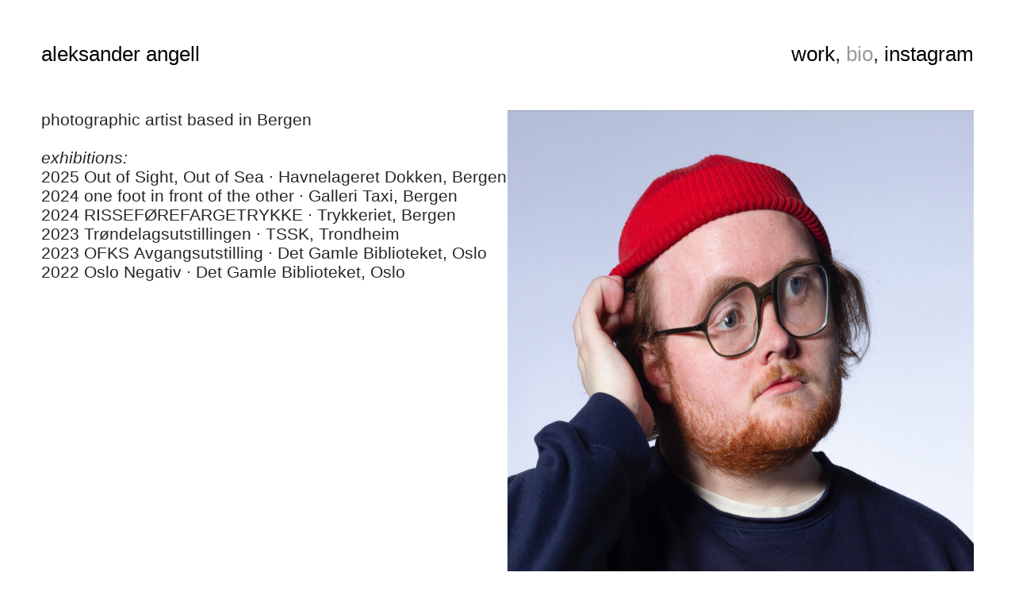

--- FILE ---
content_type: text/html; charset=UTF-8
request_url: https://aleksanderangell.com/bio
body_size: 21888
content:
<!DOCTYPE html>
<!-- 

        Running on cargo.site

-->
<html lang="en" data-predefined-style="true" data-css-presets="true" data-css-preset data-typography-preset>
	<head>
<script>
				var __cargo_context__ = 'live';
				var __cargo_js_ver__ = 'c=3521555348';
				var __cargo_maint__ = false;
				
				
			</script>
					<meta http-equiv="X-UA-Compatible" content="IE=edge,chrome=1">
		<meta http-equiv="Content-Type" content="text/html; charset=utf-8">
		<meta name="viewport" content="initial-scale=1.0, maximum-scale=1.0, user-scalable=no">
		
			<meta name="robots" content="index,follow">
		<title>bio — aleksander angell</title>
		<meta name="description" content="photographic artist based in Bergen exhibitions: 2025 Out of Sight, Out of Sea · Havnelageret Dokken, Bergen 2024 one foot in front of the other ·...">
				<meta name="twitter:card" content="summary_large_image">
		<meta name="twitter:title" content="bio — aleksander angell">
		<meta name="twitter:description" content="photographic artist based in Bergen exhibitions: 2025 Out of Sight, Out of Sea · Havnelageret Dokken, Bergen 2024 one foot in front of the other ·...">
		<meta name="twitter:image" content="https://freight.cargo.site/w/1200/i/9b8e3e9d5e5c5b89419f0c7aeaef9fd498ad7ee55db0814061b0c7c43945b0d9/venstre.png">
		<meta property="og:locale" content="en_US">
		<meta property="og:title" content="bio — aleksander angell">
		<meta property="og:description" content="photographic artist based in Bergen exhibitions: 2025 Out of Sight, Out of Sea · Havnelageret Dokken, Bergen 2024 one foot in front of the other ·...">
		<meta property="og:url" content="https://aleksanderangell.com/bio">
		<meta property="og:image" content="https://freight.cargo.site/w/1200/i/9b8e3e9d5e5c5b89419f0c7aeaef9fd498ad7ee55db0814061b0c7c43945b0d9/venstre.png">
		<meta property="og:type" content="website">

		<link rel="preconnect" href="https://static.cargo.site" crossorigin>
		<link rel="preconnect" href="https://freight.cargo.site" crossorigin>
		
		<!--<link rel="preload" href="https://static.cargo.site/assets/social/IconFont-Regular-0.9.3.woff2" as="font" type="font/woff" crossorigin>-->

		

		<link href="https://freight.cargo.site/t/original/i/ab0170f89e4cc0c8d790495af29836f3ab405b06c7b3c7ba77314792f2e081b6/ikon-128x128.ico" rel="shortcut icon">
		<link href="https://aleksanderangell.com/rss" rel="alternate" type="application/rss+xml" title="aleksander angell feed">

		<link href="https://aleksanderangell.com/stylesheet?c=3521555348&1744801826" id="member_stylesheet" rel="stylesheet" type="text/css" />
<style id="">@font-face{font-family:Icons;src:url(https://static.cargo.site/assets/social/IconFont-Regular-0.9.3.woff2);unicode-range:U+E000-E15C,U+F0000,U+FE0E}@font-face{font-family:Icons;src:url(https://static.cargo.site/assets/social/IconFont-Regular-0.9.3.woff2);font-weight:240;unicode-range:U+E000-E15C,U+F0000,U+FE0E}@font-face{font-family:Icons;src:url(https://static.cargo.site/assets/social/IconFont-Regular-0.9.3.woff2);unicode-range:U+E000-E15C,U+F0000,U+FE0E;font-weight:400}@font-face{font-family:Icons;src:url(https://static.cargo.site/assets/social/IconFont-Regular-0.9.3.woff2);unicode-range:U+E000-E15C,U+F0000,U+FE0E;font-weight:600}@font-face{font-family:Icons;src:url(https://static.cargo.site/assets/social/IconFont-Regular-0.9.3.woff2);unicode-range:U+E000-E15C,U+F0000,U+FE0E;font-weight:800}@font-face{font-family:Icons;src:url(https://static.cargo.site/assets/social/IconFont-Regular-0.9.3.woff2);unicode-range:U+E000-E15C,U+F0000,U+FE0E;font-style:italic}@font-face{font-family:Icons;src:url(https://static.cargo.site/assets/social/IconFont-Regular-0.9.3.woff2);unicode-range:U+E000-E15C,U+F0000,U+FE0E;font-weight:200;font-style:italic}@font-face{font-family:Icons;src:url(https://static.cargo.site/assets/social/IconFont-Regular-0.9.3.woff2);unicode-range:U+E000-E15C,U+F0000,U+FE0E;font-weight:400;font-style:italic}@font-face{font-family:Icons;src:url(https://static.cargo.site/assets/social/IconFont-Regular-0.9.3.woff2);unicode-range:U+E000-E15C,U+F0000,U+FE0E;font-weight:600;font-style:italic}@font-face{font-family:Icons;src:url(https://static.cargo.site/assets/social/IconFont-Regular-0.9.3.woff2);unicode-range:U+E000-E15C,U+F0000,U+FE0E;font-weight:800;font-style:italic}body.iconfont-loading,body.iconfont-loading *{color:transparent!important}body{-moz-osx-font-smoothing:grayscale;-webkit-font-smoothing:antialiased;-webkit-text-size-adjust:none}body.no-scroll{overflow:hidden}/*!
 * Content
 */.page{word-wrap:break-word}:focus{outline:0}.pointer-events-none{pointer-events:none}.pointer-events-auto{pointer-events:auto}.pointer-events-none .page_content .audio-player,.pointer-events-none .page_content .shop_product,.pointer-events-none .page_content a,.pointer-events-none .page_content audio,.pointer-events-none .page_content button,.pointer-events-none .page_content details,.pointer-events-none .page_content iframe,.pointer-events-none .page_content img,.pointer-events-none .page_content input,.pointer-events-none .page_content video{pointer-events:auto}.pointer-events-none .page_content *>a,.pointer-events-none .page_content>a{position:relative}s *{text-transform:inherit}#toolset{position:fixed;bottom:10px;right:10px;z-index:8}.mobile #toolset,.template_site_inframe #toolset{display:none}#toolset a{display:block;height:24px;width:24px;margin:0;padding:0;text-decoration:none;background:rgba(0,0,0,.2)}#toolset a:hover{background:rgba(0,0,0,.8)}[data-adminview] #toolset a,[data-adminview] #toolset_admin a{background:rgba(0,0,0,.04);pointer-events:none;cursor:default}#toolset_admin a:active{background:rgba(0,0,0,.7)}#toolset_admin a svg>*{transform:scale(1.1) translate(0,-.5px);transform-origin:50% 50%}#toolset_admin a svg{pointer-events:none;width:100%!important;height:auto!important}#following-container{overflow:auto;-webkit-overflow-scrolling:touch}#following-container iframe{height:100%;width:100%;position:absolute;top:0;left:0;right:0;bottom:0}:root{--following-width:-400px;--following-animation-duration:450ms}@keyframes following-open{0%{transform:translateX(0)}100%{transform:translateX(var(--following-width))}}@keyframes following-open-inverse{0%{transform:translateX(0)}100%{transform:translateX(calc(-1 * var(--following-width)))}}@keyframes following-close{0%{transform:translateX(var(--following-width))}100%{transform:translateX(0)}}@keyframes following-close-inverse{0%{transform:translateX(calc(-1 * var(--following-width)))}100%{transform:translateX(0)}}body.animate-left{animation:following-open var(--following-animation-duration);animation-fill-mode:both;animation-timing-function:cubic-bezier(.24,1,.29,1)}#following-container.animate-left{animation:following-close-inverse var(--following-animation-duration);animation-fill-mode:both;animation-timing-function:cubic-bezier(.24,1,.29,1)}#following-container.animate-left #following-frame{animation:following-close var(--following-animation-duration);animation-fill-mode:both;animation-timing-function:cubic-bezier(.24,1,.29,1)}body.animate-right{animation:following-close var(--following-animation-duration);animation-fill-mode:both;animation-timing-function:cubic-bezier(.24,1,.29,1)}#following-container.animate-right{animation:following-open-inverse var(--following-animation-duration);animation-fill-mode:both;animation-timing-function:cubic-bezier(.24,1,.29,1)}#following-container.animate-right #following-frame{animation:following-open var(--following-animation-duration);animation-fill-mode:both;animation-timing-function:cubic-bezier(.24,1,.29,1)}.slick-slider{position:relative;display:block;-moz-box-sizing:border-box;box-sizing:border-box;-webkit-user-select:none;-moz-user-select:none;-ms-user-select:none;user-select:none;-webkit-touch-callout:none;-khtml-user-select:none;-ms-touch-action:pan-y;touch-action:pan-y;-webkit-tap-highlight-color:transparent}.slick-list{position:relative;display:block;overflow:hidden;margin:0;padding:0}.slick-list:focus{outline:0}.slick-list.dragging{cursor:pointer;cursor:hand}.slick-slider .slick-list,.slick-slider .slick-track{transform:translate3d(0,0,0);will-change:transform}.slick-track{position:relative;top:0;left:0;display:block}.slick-track:after,.slick-track:before{display:table;content:'';width:1px;height:1px;margin-top:-1px;margin-left:-1px}.slick-track:after{clear:both}.slick-loading .slick-track{visibility:hidden}.slick-slide{display:none;float:left;height:100%;min-height:1px}[dir=rtl] .slick-slide{float:right}.content .slick-slide img{display:inline-block}.content .slick-slide img:not(.image-zoom){cursor:pointer}.content .scrub .slick-list,.content .scrub .slick-slide img:not(.image-zoom){cursor:ew-resize}body.slideshow-scrub-dragging *{cursor:ew-resize!important}.content .slick-slide img:not([src]),.content .slick-slide img[src='']{width:100%;height:auto}.slick-slide.slick-loading img{display:none}.slick-slide.dragging img{pointer-events:none}.slick-initialized .slick-slide{display:block}.slick-loading .slick-slide{visibility:hidden}.slick-vertical .slick-slide{display:block;height:auto;border:1px solid transparent}.slick-arrow.slick-hidden{display:none}.slick-arrow{position:absolute;z-index:9;width:0;top:0;height:100%;cursor:pointer;will-change:opacity;-webkit-transition:opacity 333ms cubic-bezier(.4,0,.22,1);transition:opacity 333ms cubic-bezier(.4,0,.22,1)}.slick-arrow.hidden{opacity:0}.slick-arrow svg{position:absolute;width:36px;height:36px;top:0;left:0;right:0;bottom:0;margin:auto;transform:translate(.25px,.25px)}.slick-arrow svg.right-arrow{transform:translate(.25px,.25px) scaleX(-1)}.slick-arrow svg:active{opacity:.75}.slick-arrow svg .arrow-shape{fill:none!important;stroke:#fff;stroke-linecap:square}.slick-arrow svg .arrow-outline{fill:none!important;stroke-width:2.5px;stroke:rgba(0,0,0,.6);stroke-linecap:square}.slick-arrow.slick-next{right:0;text-align:right}.slick-next svg,.wallpaper-navigation .slick-next svg{margin-right:10px}.mobile .slick-next svg{margin-right:10px}.slick-arrow.slick-prev{text-align:left}.slick-prev svg,.wallpaper-navigation .slick-prev svg{margin-left:10px}.mobile .slick-prev svg{margin-left:10px}.loading_animation{display:none;vertical-align:middle;z-index:15;line-height:0;pointer-events:none;border-radius:100%}.loading_animation.hidden{display:none}.loading_animation.pulsing{opacity:0;display:inline-block;animation-delay:.1s;-webkit-animation-delay:.1s;-moz-animation-delay:.1s;animation-duration:12s;animation-iteration-count:infinite;animation:fade-pulse-in .5s ease-in-out;-moz-animation:fade-pulse-in .5s ease-in-out;-webkit-animation:fade-pulse-in .5s ease-in-out;-webkit-animation-fill-mode:forwards;-moz-animation-fill-mode:forwards;animation-fill-mode:forwards}.loading_animation.pulsing.no-delay{animation-delay:0s;-webkit-animation-delay:0s;-moz-animation-delay:0s}.loading_animation div{border-radius:100%}.loading_animation div svg{max-width:100%;height:auto}.loading_animation div,.loading_animation div svg{width:20px;height:20px}.loading_animation.full-width svg{width:100%;height:auto}.loading_animation.full-width.big svg{width:100px;height:100px}.loading_animation div svg>*{fill:#ccc}.loading_animation div{-webkit-animation:spin-loading 12s ease-out;-webkit-animation-iteration-count:infinite;-moz-animation:spin-loading 12s ease-out;-moz-animation-iteration-count:infinite;animation:spin-loading 12s ease-out;animation-iteration-count:infinite}.loading_animation.hidden{display:none}[data-backdrop] .loading_animation{position:absolute;top:15px;left:15px;z-index:99}.loading_animation.position-absolute.middle{top:calc(50% - 10px);left:calc(50% - 10px)}.loading_animation.position-absolute.topleft{top:0;left:0}.loading_animation.position-absolute.middleright{top:calc(50% - 10px);right:1rem}.loading_animation.position-absolute.middleleft{top:calc(50% - 10px);left:1rem}.loading_animation.gray div svg>*{fill:#999}.loading_animation.gray-dark div svg>*{fill:#666}.loading_animation.gray-darker div svg>*{fill:#555}.loading_animation.gray-light div svg>*{fill:#ccc}.loading_animation.white div svg>*{fill:rgba(255,255,255,.85)}.loading_animation.blue div svg>*{fill:#698fff}.loading_animation.inline{display:inline-block;margin-bottom:.5ex}.loading_animation.inline.left{margin-right:.5ex}@-webkit-keyframes fade-pulse-in{0%{opacity:0}50%{opacity:.5}100%{opacity:1}}@-moz-keyframes fade-pulse-in{0%{opacity:0}50%{opacity:.5}100%{opacity:1}}@keyframes fade-pulse-in{0%{opacity:0}50%{opacity:.5}100%{opacity:1}}@-webkit-keyframes pulsate{0%{opacity:1}50%{opacity:0}100%{opacity:1}}@-moz-keyframes pulsate{0%{opacity:1}50%{opacity:0}100%{opacity:1}}@keyframes pulsate{0%{opacity:1}50%{opacity:0}100%{opacity:1}}@-webkit-keyframes spin-loading{0%{transform:rotate(0)}9%{transform:rotate(1050deg)}18%{transform:rotate(-1090deg)}20%{transform:rotate(-1080deg)}23%{transform:rotate(-1080deg)}28%{transform:rotate(-1095deg)}29%{transform:rotate(-1065deg)}34%{transform:rotate(-1080deg)}35%{transform:rotate(-1050deg)}40%{transform:rotate(-1065deg)}41%{transform:rotate(-1035deg)}44%{transform:rotate(-1035deg)}47%{transform:rotate(-2160deg)}50%{transform:rotate(-2160deg)}56%{transform:rotate(45deg)}60%{transform:rotate(45deg)}80%{transform:rotate(6120deg)}100%{transform:rotate(0)}}@keyframes spin-loading{0%{transform:rotate(0)}9%{transform:rotate(1050deg)}18%{transform:rotate(-1090deg)}20%{transform:rotate(-1080deg)}23%{transform:rotate(-1080deg)}28%{transform:rotate(-1095deg)}29%{transform:rotate(-1065deg)}34%{transform:rotate(-1080deg)}35%{transform:rotate(-1050deg)}40%{transform:rotate(-1065deg)}41%{transform:rotate(-1035deg)}44%{transform:rotate(-1035deg)}47%{transform:rotate(-2160deg)}50%{transform:rotate(-2160deg)}56%{transform:rotate(45deg)}60%{transform:rotate(45deg)}80%{transform:rotate(6120deg)}100%{transform:rotate(0)}}[grid-row]{align-items:flex-start;box-sizing:border-box;display:-webkit-box;display:-webkit-flex;display:-ms-flexbox;display:flex;-webkit-flex-wrap:wrap;-ms-flex-wrap:wrap;flex-wrap:wrap}[grid-col]{box-sizing:border-box}[grid-row] [grid-col].empty:after{content:"\0000A0";cursor:text}body.mobile[data-adminview=content-editproject] [grid-row] [grid-col].empty:after{display:none}[grid-col=auto]{-webkit-box-flex:1;-webkit-flex:1;-ms-flex:1;flex:1}[grid-col=x12]{width:100%}[grid-col=x11]{width:50%}[grid-col=x10]{width:33.33%}[grid-col=x9]{width:25%}[grid-col=x8]{width:20%}[grid-col=x7]{width:16.666666667%}[grid-col=x6]{width:14.285714286%}[grid-col=x5]{width:12.5%}[grid-col=x4]{width:11.111111111%}[grid-col=x3]{width:10%}[grid-col=x2]{width:9.090909091%}[grid-col=x1]{width:8.333333333%}[grid-col="1"]{width:8.33333%}[grid-col="2"]{width:16.66667%}[grid-col="3"]{width:25%}[grid-col="4"]{width:33.33333%}[grid-col="5"]{width:41.66667%}[grid-col="6"]{width:50%}[grid-col="7"]{width:58.33333%}[grid-col="8"]{width:66.66667%}[grid-col="9"]{width:75%}[grid-col="10"]{width:83.33333%}[grid-col="11"]{width:91.66667%}[grid-col="12"]{width:100%}body.mobile [grid-responsive] [grid-col]{width:100%;-webkit-box-flex:none;-webkit-flex:none;-ms-flex:none;flex:none}[data-ce-host=true][contenteditable=true] [grid-pad]{pointer-events:none}[data-ce-host=true][contenteditable=true] [grid-pad]>*{pointer-events:auto}[grid-pad="0"]{padding:0}[grid-pad="0.25"]{padding:.125rem}[grid-pad="0.5"]{padding:.25rem}[grid-pad="0.75"]{padding:.375rem}[grid-pad="1"]{padding:.5rem}[grid-pad="1.25"]{padding:.625rem}[grid-pad="1.5"]{padding:.75rem}[grid-pad="1.75"]{padding:.875rem}[grid-pad="2"]{padding:1rem}[grid-pad="2.5"]{padding:1.25rem}[grid-pad="3"]{padding:1.5rem}[grid-pad="3.5"]{padding:1.75rem}[grid-pad="4"]{padding:2rem}[grid-pad="5"]{padding:2.5rem}[grid-pad="6"]{padding:3rem}[grid-pad="7"]{padding:3.5rem}[grid-pad="8"]{padding:4rem}[grid-pad="9"]{padding:4.5rem}[grid-pad="10"]{padding:5rem}[grid-gutter="0"]{margin:0}[grid-gutter="0.5"]{margin:-.25rem}[grid-gutter="1"]{margin:-.5rem}[grid-gutter="1.5"]{margin:-.75rem}[grid-gutter="2"]{margin:-1rem}[grid-gutter="2.5"]{margin:-1.25rem}[grid-gutter="3"]{margin:-1.5rem}[grid-gutter="3.5"]{margin:-1.75rem}[grid-gutter="4"]{margin:-2rem}[grid-gutter="5"]{margin:-2.5rem}[grid-gutter="6"]{margin:-3rem}[grid-gutter="7"]{margin:-3.5rem}[grid-gutter="8"]{margin:-4rem}[grid-gutter="10"]{margin:-5rem}[grid-gutter="12"]{margin:-6rem}[grid-gutter="14"]{margin:-7rem}[grid-gutter="16"]{margin:-8rem}[grid-gutter="18"]{margin:-9rem}[grid-gutter="20"]{margin:-10rem}small{max-width:100%;text-decoration:inherit}img:not([src]),img[src='']{outline:1px solid rgba(177,177,177,.4);outline-offset:-1px;content:url([data-uri])}img.image-zoom{cursor:-webkit-zoom-in;cursor:-moz-zoom-in;cursor:zoom-in}#imprimatur{color:#333;font-size:10px;font-family:-apple-system,BlinkMacSystemFont,"Segoe UI",Roboto,Oxygen,Ubuntu,Cantarell,"Open Sans","Helvetica Neue",sans-serif,"Sans Serif",Icons;/*!System*/position:fixed;opacity:.3;right:-28px;bottom:160px;transform:rotate(270deg);-ms-transform:rotate(270deg);-webkit-transform:rotate(270deg);z-index:8;text-transform:uppercase;color:#999;opacity:.5;padding-bottom:2px;text-decoration:none}.mobile #imprimatur{display:none}bodycopy cargo-link a{font-family:-apple-system,BlinkMacSystemFont,"Segoe UI",Roboto,Oxygen,Ubuntu,Cantarell,"Open Sans","Helvetica Neue",sans-serif,"Sans Serif",Icons;/*!System*/font-size:12px;font-style:normal;font-weight:400;transform:rotate(270deg);text-decoration:none;position:fixed!important;right:-27px;bottom:100px;text-decoration:none;letter-spacing:normal;background:0 0;border:0;border-bottom:0;outline:0}/*! PhotoSwipe Default UI CSS by Dmitry Semenov | photoswipe.com | MIT license */.pswp--has_mouse .pswp__button--arrow--left,.pswp--has_mouse .pswp__button--arrow--right,.pswp__ui{visibility:visible}.pswp--minimal--dark .pswp__top-bar,.pswp__button{background:0 0}.pswp,.pswp__bg,.pswp__container,.pswp__img--placeholder,.pswp__zoom-wrap,.quick-view-navigation{-webkit-backface-visibility:hidden}.pswp__button{cursor:pointer;opacity:1;-webkit-appearance:none;transition:opacity .2s;-webkit-box-shadow:none;box-shadow:none}.pswp__button-close>svg{top:10px;right:10px;margin-left:auto}.pswp--touch .quick-view-navigation{display:none}.pswp__ui{-webkit-font-smoothing:auto;opacity:1;z-index:1550}.quick-view-navigation{will-change:opacity;-webkit-transition:opacity 333ms cubic-bezier(.4,0,.22,1);transition:opacity 333ms cubic-bezier(.4,0,.22,1)}.quick-view-navigation .pswp__group .pswp__button{pointer-events:auto}.pswp__button>svg{position:absolute;width:36px;height:36px}.quick-view-navigation .pswp__group:active svg{opacity:.75}.pswp__button svg .shape-shape{fill:#fff}.pswp__button svg .shape-outline{fill:#000}.pswp__button-prev>svg{top:0;bottom:0;left:10px;margin:auto}.pswp__button-next>svg{top:0;bottom:0;right:10px;margin:auto}.quick-view-navigation .pswp__group .pswp__button-prev{position:absolute;left:0;top:0;width:0;height:100%}.quick-view-navigation .pswp__group .pswp__button-next{position:absolute;right:0;top:0;width:0;height:100%}.quick-view-navigation .close-button,.quick-view-navigation .left-arrow,.quick-view-navigation .right-arrow{transform:translate(.25px,.25px)}.quick-view-navigation .right-arrow{transform:translate(.25px,.25px) scaleX(-1)}.pswp__button svg .shape-outline{fill:transparent!important;stroke:#000;stroke-width:2.5px;stroke-linecap:square}.pswp__button svg .shape-shape{fill:transparent!important;stroke:#fff;stroke-width:1.5px;stroke-linecap:square}.pswp__bg,.pswp__scroll-wrap,.pswp__zoom-wrap{width:100%;position:absolute}.quick-view-navigation .pswp__group .pswp__button-close{margin:0}.pswp__container,.pswp__item,.pswp__zoom-wrap{right:0;bottom:0;top:0;position:absolute;left:0}.pswp__ui--hidden .pswp__button{opacity:.001}.pswp__ui--hidden .pswp__button,.pswp__ui--hidden .pswp__button *{pointer-events:none}.pswp .pswp__ui.pswp__ui--displaynone{display:none}.pswp__element--disabled{display:none!important}/*! PhotoSwipe main CSS by Dmitry Semenov | photoswipe.com | MIT license */.pswp{position:fixed;display:none;height:100%;width:100%;top:0;left:0;right:0;bottom:0;margin:auto;-ms-touch-action:none;touch-action:none;z-index:9999999;-webkit-text-size-adjust:100%;line-height:initial;letter-spacing:initial;outline:0}.pswp img{max-width:none}.pswp--zoom-disabled .pswp__img{cursor:default!important}.pswp--animate_opacity{opacity:.001;will-change:opacity;-webkit-transition:opacity 333ms cubic-bezier(.4,0,.22,1);transition:opacity 333ms cubic-bezier(.4,0,.22,1)}.pswp--open{display:block}.pswp--zoom-allowed .pswp__img{cursor:-webkit-zoom-in;cursor:-moz-zoom-in;cursor:zoom-in}.pswp--zoomed-in .pswp__img{cursor:-webkit-grab;cursor:-moz-grab;cursor:grab}.pswp--dragging .pswp__img{cursor:-webkit-grabbing;cursor:-moz-grabbing;cursor:grabbing}.pswp__bg{left:0;top:0;height:100%;opacity:0;transform:translateZ(0);will-change:opacity}.pswp__scroll-wrap{left:0;top:0;height:100%}.pswp__container,.pswp__zoom-wrap{-ms-touch-action:none;touch-action:none}.pswp__container,.pswp__img{-webkit-user-select:none;-moz-user-select:none;-ms-user-select:none;user-select:none;-webkit-tap-highlight-color:transparent;-webkit-touch-callout:none}.pswp__zoom-wrap{-webkit-transform-origin:left top;-ms-transform-origin:left top;transform-origin:left top;-webkit-transition:-webkit-transform 222ms cubic-bezier(.4,0,.22,1);transition:transform 222ms cubic-bezier(.4,0,.22,1)}.pswp__bg{-webkit-transition:opacity 222ms cubic-bezier(.4,0,.22,1);transition:opacity 222ms cubic-bezier(.4,0,.22,1)}.pswp--animated-in .pswp__bg,.pswp--animated-in .pswp__zoom-wrap{-webkit-transition:none;transition:none}.pswp--hide-overflow .pswp__scroll-wrap,.pswp--hide-overflow.pswp{overflow:hidden}.pswp__img{position:absolute;width:auto;height:auto;top:0;left:0}.pswp__img--placeholder--blank{background:#222}.pswp--ie .pswp__img{width:100%!important;height:auto!important;left:0;top:0}.pswp__ui--idle{opacity:0}.pswp__error-msg{position:absolute;left:0;top:50%;width:100%;text-align:center;font-size:14px;line-height:16px;margin-top:-8px;color:#ccc}.pswp__error-msg a{color:#ccc;text-decoration:underline}.pswp__error-msg{font-family:-apple-system,BlinkMacSystemFont,"Segoe UI",Roboto,Oxygen,Ubuntu,Cantarell,"Open Sans","Helvetica Neue",sans-serif}.quick-view.mouse-down .iframe-item{pointer-events:none!important}.quick-view-caption-positioner{pointer-events:none;width:100%;height:100%}.quick-view-caption-wrapper{margin:auto;position:absolute;bottom:0;left:0;right:0}.quick-view-horizontal-align-left .quick-view-caption-wrapper{margin-left:0}.quick-view-horizontal-align-right .quick-view-caption-wrapper{margin-right:0}[data-quick-view-caption]{transition:.1s opacity ease-in-out;position:absolute;bottom:0;left:0;right:0}.quick-view-horizontal-align-left [data-quick-view-caption]{text-align:left}.quick-view-horizontal-align-right [data-quick-view-caption]{text-align:right}.quick-view-caption{transition:.1s opacity ease-in-out}.quick-view-caption>*{display:inline-block}.quick-view-caption *{pointer-events:auto}.quick-view-caption.hidden{opacity:0}.shop_product .dropdown_wrapper{flex:0 0 100%;position:relative}.shop_product select{appearance:none;-moz-appearance:none;-webkit-appearance:none;outline:0;-webkit-font-smoothing:antialiased;-moz-osx-font-smoothing:grayscale;cursor:pointer;border-radius:0;white-space:nowrap;overflow:hidden!important;text-overflow:ellipsis}.shop_product select.dropdown::-ms-expand{display:none}.shop_product a{cursor:pointer;border-bottom:none;text-decoration:none}.shop_product a.out-of-stock{pointer-events:none}body.audio-player-dragging *{cursor:ew-resize!important}.audio-player{display:inline-flex;flex:1 0 calc(100% - 2px);width:calc(100% - 2px)}.audio-player .button{height:100%;flex:0 0 3.3rem;display:flex}.audio-player .separator{left:3.3rem;height:100%}.audio-player .buffer{width:0%;height:100%;transition:left .3s linear,width .3s linear}.audio-player.seeking .buffer{transition:left 0s,width 0s}.audio-player.seeking{user-select:none;-webkit-user-select:none;cursor:ew-resize}.audio-player.seeking *{user-select:none;-webkit-user-select:none;cursor:ew-resize}.audio-player .bar{overflow:hidden;display:flex;justify-content:space-between;align-content:center;flex-grow:1}.audio-player .progress{width:0%;height:100%;transition:width .3s linear}.audio-player.seeking .progress{transition:width 0s}.audio-player .pause,.audio-player .play{cursor:pointer;height:100%}.audio-player .note-icon{margin:auto 0;order:2;flex:0 1 auto}.audio-player .title{white-space:nowrap;overflow:hidden;text-overflow:ellipsis;pointer-events:none;user-select:none;padding:.5rem 0 .5rem 1rem;margin:auto auto auto 0;flex:0 3 auto;min-width:0;width:100%}.audio-player .total-time{flex:0 1 auto;margin:auto 0}.audio-player .current-time,.audio-player .play-text{flex:0 1 auto;margin:auto 0}.audio-player .stream-anim{user-select:none;margin:auto auto auto 0}.audio-player .stream-anim span{display:inline-block}.audio-player .buffer,.audio-player .current-time,.audio-player .note-svg,.audio-player .play-text,.audio-player .separator,.audio-player .total-time{user-select:none;pointer-events:none}.audio-player .buffer,.audio-player .play-text,.audio-player .progress{position:absolute}.audio-player,.audio-player .bar,.audio-player .button,.audio-player .current-time,.audio-player .note-icon,.audio-player .pause,.audio-player .play,.audio-player .total-time{position:relative}body.mobile .audio-player,body.mobile .audio-player *{-webkit-touch-callout:none}#standalone-admin-frame{border:0;width:400px;position:absolute;right:0;top:0;height:100vh;z-index:99}body[standalone-admin=true] #standalone-admin-frame{transform:translate(0,0)}body[standalone-admin=true] .main_container{width:calc(100% - 400px)}body[standalone-admin=false] #standalone-admin-frame{transform:translate(100%,0)}body[standalone-admin=false] .main_container{width:100%}.toggle_standaloneAdmin{position:fixed;top:0;right:400px;height:40px;width:40px;z-index:999;cursor:pointer;background-color:rgba(0,0,0,.4)}.toggle_standaloneAdmin:active{opacity:.7}body[standalone-admin=false] .toggle_standaloneAdmin{right:0}.toggle_standaloneAdmin *{color:#fff;fill:#fff}.toggle_standaloneAdmin svg{padding:6px;width:100%;height:100%;opacity:.85}body[standalone-admin=false] .toggle_standaloneAdmin #close,body[standalone-admin=true] .toggle_standaloneAdmin #backdropsettings{display:none}.toggle_standaloneAdmin>div{width:100%;height:100%}#admin_toggle_button{position:fixed;top:50%;transform:translate(0,-50%);right:400px;height:36px;width:12px;z-index:999;cursor:pointer;background-color:rgba(0,0,0,.09);padding-left:2px;margin-right:5px}#admin_toggle_button .bar{content:'';background:rgba(0,0,0,.09);position:fixed;width:5px;bottom:0;top:0;z-index:10}#admin_toggle_button:active{background:rgba(0,0,0,.065)}#admin_toggle_button *{color:#fff;fill:#fff}#admin_toggle_button svg{padding:0;width:16px;height:36px;margin-left:1px;opacity:1}#admin_toggle_button svg *{fill:#fff;opacity:1}#admin_toggle_button[data-state=closed] .toggle_admin_close{display:none}#admin_toggle_button[data-state=closed],#admin_toggle_button[data-state=closed] .toggle_admin_open{width:20px;cursor:pointer;margin:0}#admin_toggle_button[data-state=closed] svg{margin-left:2px}#admin_toggle_button[data-state=open] .toggle_admin_open{display:none}select,select *{text-rendering:auto!important}b b{font-weight:inherit}*{-webkit-box-sizing:border-box;-moz-box-sizing:border-box;box-sizing:border-box}customhtml>*{position:relative;z-index:10}body,html{min-height:100vh;margin:0;padding:0}html{touch-action:manipulation;position:relative;background-color:#fff}.main_container{min-height:100vh;width:100%;overflow:hidden}.container{display:-webkit-box;display:-webkit-flex;display:-moz-box;display:-ms-flexbox;display:flex;-webkit-flex-wrap:wrap;-moz-flex-wrap:wrap;-ms-flex-wrap:wrap;flex-wrap:wrap;max-width:100%;width:100%;overflow:visible}.container{align-items:flex-start;-webkit-align-items:flex-start}.page{z-index:2}.page ul li>text-limit{display:block}.content,.content_container,.pinned{-webkit-flex:1 0 auto;-moz-flex:1 0 auto;-ms-flex:1 0 auto;flex:1 0 auto;max-width:100%}.content_container{width:100%}.content_container.full_height{min-height:100vh}.page_background{position:absolute;top:0;left:0;width:100%;height:100%}.page_container{position:relative;overflow:visible;width:100%}.backdrop{position:absolute;top:0;z-index:1;width:100%;height:100%;max-height:100vh}.backdrop>div{position:absolute;top:0;left:0;width:100%;height:100%;-webkit-backface-visibility:hidden;backface-visibility:hidden;transform:translate3d(0,0,0);contain:strict}[data-backdrop].backdrop>div[data-overflowing]{max-height:100vh;position:absolute;top:0;left:0}body.mobile [split-responsive]{display:flex;flex-direction:column}body.mobile [split-responsive] .container{width:100%;order:2}body.mobile [split-responsive] .backdrop{position:relative;height:50vh;width:100%;order:1}body.mobile [split-responsive] [data-auxiliary].backdrop{position:absolute;height:50vh;width:100%;order:1}.page{position:relative;z-index:2}img[data-align=left]{float:left}img[data-align=right]{float:right}[data-rotation]{transform-origin:center center}.content .page_content:not([contenteditable=true]) [data-draggable]{pointer-events:auto!important;backface-visibility:hidden}.preserve-3d{-moz-transform-style:preserve-3d;transform-style:preserve-3d}.content .page_content:not([contenteditable=true]) [data-draggable] iframe{pointer-events:none!important}.dragging-active iframe{pointer-events:none!important}.content .page_content:not([contenteditable=true]) [data-draggable]:active{opacity:1}.content .scroll-transition-fade{transition:transform 1s ease-in-out,opacity .8s ease-in-out}.content .scroll-transition-fade.below-viewport{opacity:0;transform:translateY(40px)}.mobile.full_width .page_container:not([split-layout]) .container_width{width:100%}[data-view=pinned_bottom] .bottom_pin_invisibility{visibility:hidden}.pinned{position:relative;width:100%}.pinned .page_container.accommodate:not(.fixed):not(.overlay){z-index:2}.pinned .page_container.overlay{position:absolute;z-index:4}.pinned .page_container.overlay.fixed{position:fixed}.pinned .page_container.overlay.fixed .page{max-height:100vh;-webkit-overflow-scrolling:touch}.pinned .page_container.overlay.fixed .page.allow-scroll{overflow-y:auto;overflow-x:hidden}.pinned .page_container.overlay.fixed .page.allow-scroll{align-items:flex-start;-webkit-align-items:flex-start}.pinned .page_container .page.allow-scroll::-webkit-scrollbar{width:0;background:0 0;display:none}.pinned.pinned_top .page_container.overlay{left:0;top:0}.pinned.pinned_bottom .page_container.overlay{left:0;bottom:0}div[data-container=set]:empty{margin-top:1px}.thumbnails{position:relative;z-index:1}[thumbnails=grid]{align-items:baseline}[thumbnails=justify] .thumbnail{box-sizing:content-box}[thumbnails][data-padding-zero] .thumbnail{margin-bottom:-1px}[thumbnails=montessori] .thumbnail{pointer-events:auto;position:absolute}[thumbnails] .thumbnail>a{display:block;text-decoration:none}[thumbnails=montessori]{height:0}[thumbnails][data-resizing],[thumbnails][data-resizing] *{cursor:nwse-resize}[thumbnails] .thumbnail .resize-handle{cursor:nwse-resize;width:26px;height:26px;padding:5px;position:absolute;opacity:.75;right:-1px;bottom:-1px;z-index:100}[thumbnails][data-resizing] .resize-handle{display:none}[thumbnails] .thumbnail .resize-handle svg{position:absolute;top:0;left:0}[thumbnails] .thumbnail .resize-handle:hover{opacity:1}[data-can-move].thumbnail .resize-handle svg .resize_path_outline{fill:#fff}[data-can-move].thumbnail .resize-handle svg .resize_path{fill:#000}[thumbnails=montessori] .thumbnail_sizer{height:0;width:100%;position:relative;padding-bottom:100%;pointer-events:none}[thumbnails] .thumbnail img{display:block;min-height:3px;margin-bottom:0}[thumbnails] .thumbnail img:not([src]),img[src=""]{margin:0!important;width:100%;min-height:3px;height:100%!important;position:absolute}[aspect-ratio="1x1"].thumb_image{height:0;padding-bottom:100%;overflow:hidden}[aspect-ratio="4x3"].thumb_image{height:0;padding-bottom:75%;overflow:hidden}[aspect-ratio="16x9"].thumb_image{height:0;padding-bottom:56.25%;overflow:hidden}[thumbnails] .thumb_image{width:100%;position:relative}[thumbnails][thumbnail-vertical-align=top]{align-items:flex-start}[thumbnails][thumbnail-vertical-align=middle]{align-items:center}[thumbnails][thumbnail-vertical-align=bottom]{align-items:baseline}[thumbnails][thumbnail-horizontal-align=left]{justify-content:flex-start}[thumbnails][thumbnail-horizontal-align=middle]{justify-content:center}[thumbnails][thumbnail-horizontal-align=right]{justify-content:flex-end}.thumb_image.default_image>svg{position:absolute;top:0;left:0;bottom:0;right:0;width:100%;height:100%}.thumb_image.default_image{outline:1px solid #ccc;outline-offset:-1px;position:relative}.mobile.full_width [data-view=Thumbnail] .thumbnails_width{width:100%}.content [data-draggable] a:active,.content [data-draggable] img:active{opacity:initial}.content .draggable-dragging{opacity:initial}[data-draggable].draggable_visible{visibility:visible}[data-draggable].draggable_hidden{visibility:hidden}.gallery_card [data-draggable],.marquee [data-draggable]{visibility:inherit}[data-draggable]{visibility:visible;background-color:rgba(0,0,0,.003)}#site_menu_panel_container .image-gallery:not(.initialized){height:0;padding-bottom:100%;min-height:initial}.image-gallery:not(.initialized){min-height:100vh;visibility:hidden;width:100%}.image-gallery .gallery_card img{display:block;width:100%;height:auto}.image-gallery .gallery_card{transform-origin:center}.image-gallery .gallery_card.dragging{opacity:.1;transform:initial!important}.image-gallery:not([image-gallery=slideshow]) .gallery_card iframe:only-child,.image-gallery:not([image-gallery=slideshow]) .gallery_card video:only-child{width:100%;height:100%;top:0;left:0;position:absolute}.image-gallery[image-gallery=slideshow] .gallery_card video[muted][autoplay]:not([controls]),.image-gallery[image-gallery=slideshow] .gallery_card video[muted][data-autoplay]:not([controls]){pointer-events:none}.image-gallery [image-gallery-pad="0"] video:only-child{object-fit:cover;height:calc(100% + 1px)}div.image-gallery>a,div.image-gallery>iframe,div.image-gallery>img,div.image-gallery>video{display:none}[image-gallery-row]{align-items:flex-start;box-sizing:border-box;display:-webkit-box;display:-webkit-flex;display:-ms-flexbox;display:flex;-webkit-flex-wrap:wrap;-ms-flex-wrap:wrap;flex-wrap:wrap}.image-gallery .gallery_card_image{width:100%;position:relative}[data-predefined-style=true] .image-gallery a.gallery_card{display:block;border:none}[image-gallery-col]{box-sizing:border-box}[image-gallery-col=x12]{width:100%}[image-gallery-col=x11]{width:50%}[image-gallery-col=x10]{width:33.33%}[image-gallery-col=x9]{width:25%}[image-gallery-col=x8]{width:20%}[image-gallery-col=x7]{width:16.666666667%}[image-gallery-col=x6]{width:14.285714286%}[image-gallery-col=x5]{width:12.5%}[image-gallery-col=x4]{width:11.111111111%}[image-gallery-col=x3]{width:10%}[image-gallery-col=x2]{width:9.090909091%}[image-gallery-col=x1]{width:8.333333333%}.content .page_content [image-gallery-pad].image-gallery{pointer-events:none}.content .page_content [image-gallery-pad].image-gallery .gallery_card_image>*,.content .page_content [image-gallery-pad].image-gallery .gallery_image_caption{pointer-events:auto}.content .page_content [image-gallery-pad="0"]{padding:0}.content .page_content [image-gallery-pad="0.25"]{padding:.125rem}.content .page_content [image-gallery-pad="0.5"]{padding:.25rem}.content .page_content [image-gallery-pad="0.75"]{padding:.375rem}.content .page_content [image-gallery-pad="1"]{padding:.5rem}.content .page_content [image-gallery-pad="1.25"]{padding:.625rem}.content .page_content [image-gallery-pad="1.5"]{padding:.75rem}.content .page_content [image-gallery-pad="1.75"]{padding:.875rem}.content .page_content [image-gallery-pad="2"]{padding:1rem}.content .page_content [image-gallery-pad="2.5"]{padding:1.25rem}.content .page_content [image-gallery-pad="3"]{padding:1.5rem}.content .page_content [image-gallery-pad="3.5"]{padding:1.75rem}.content .page_content [image-gallery-pad="4"]{padding:2rem}.content .page_content [image-gallery-pad="5"]{padding:2.5rem}.content .page_content [image-gallery-pad="6"]{padding:3rem}.content .page_content [image-gallery-pad="7"]{padding:3.5rem}.content .page_content [image-gallery-pad="8"]{padding:4rem}.content .page_content [image-gallery-pad="9"]{padding:4.5rem}.content .page_content [image-gallery-pad="10"]{padding:5rem}.content .page_content [image-gallery-gutter="0"]{margin:0}.content .page_content [image-gallery-gutter="0.5"]{margin:-.25rem}.content .page_content [image-gallery-gutter="1"]{margin:-.5rem}.content .page_content [image-gallery-gutter="1.5"]{margin:-.75rem}.content .page_content [image-gallery-gutter="2"]{margin:-1rem}.content .page_content [image-gallery-gutter="2.5"]{margin:-1.25rem}.content .page_content [image-gallery-gutter="3"]{margin:-1.5rem}.content .page_content [image-gallery-gutter="3.5"]{margin:-1.75rem}.content .page_content [image-gallery-gutter="4"]{margin:-2rem}.content .page_content [image-gallery-gutter="5"]{margin:-2.5rem}.content .page_content [image-gallery-gutter="6"]{margin:-3rem}.content .page_content [image-gallery-gutter="7"]{margin:-3.5rem}.content .page_content [image-gallery-gutter="8"]{margin:-4rem}.content .page_content [image-gallery-gutter="10"]{margin:-5rem}.content .page_content [image-gallery-gutter="12"]{margin:-6rem}.content .page_content [image-gallery-gutter="14"]{margin:-7rem}.content .page_content [image-gallery-gutter="16"]{margin:-8rem}.content .page_content [image-gallery-gutter="18"]{margin:-9rem}.content .page_content [image-gallery-gutter="20"]{margin:-10rem}[image-gallery=slideshow]:not(.initialized)>*{min-height:1px;opacity:0;min-width:100%}[image-gallery=slideshow][data-constrained-by=height] [image-gallery-vertical-align].slick-track{align-items:flex-start}[image-gallery=slideshow] img.image-zoom:active{opacity:initial}[image-gallery=slideshow].slick-initialized .gallery_card{pointer-events:none}[image-gallery=slideshow].slick-initialized .gallery_card.slick-current{pointer-events:auto}[image-gallery=slideshow] .gallery_card:not(.has_caption){line-height:0}.content .page_content [image-gallery=slideshow].image-gallery>*{pointer-events:auto}.content [image-gallery=slideshow].image-gallery.slick-initialized .gallery_card{overflow:hidden;margin:0;display:flex;flex-flow:row wrap;flex-shrink:0}.content [image-gallery=slideshow].image-gallery.slick-initialized .gallery_card.slick-current{overflow:visible}[image-gallery=slideshow] .gallery_image_caption{opacity:1;transition:opacity .3s;-webkit-transition:opacity .3s;width:100%;margin-left:auto;margin-right:auto;clear:both}[image-gallery-horizontal-align=left] .gallery_image_caption{text-align:left}[image-gallery-horizontal-align=middle] .gallery_image_caption{text-align:center}[image-gallery-horizontal-align=right] .gallery_image_caption{text-align:right}[image-gallery=slideshow][data-slideshow-in-transition] .gallery_image_caption{opacity:0;transition:opacity .3s;-webkit-transition:opacity .3s}[image-gallery=slideshow] .gallery_card_image{width:initial;margin:0;display:inline-block}[image-gallery=slideshow] .gallery_card img{margin:0;display:block}[image-gallery=slideshow][data-exploded]{align-items:flex-start;box-sizing:border-box;display:-webkit-box;display:-webkit-flex;display:-ms-flexbox;display:flex;-webkit-flex-wrap:wrap;-ms-flex-wrap:wrap;flex-wrap:wrap;justify-content:flex-start;align-content:flex-start}[image-gallery=slideshow][data-exploded] .gallery_card{padding:1rem;width:16.666%}[image-gallery=slideshow][data-exploded] .gallery_card_image{height:0;display:block;width:100%}[image-gallery=grid]{align-items:baseline}[image-gallery=grid] .gallery_card.has_caption .gallery_card_image{display:block}[image-gallery=grid] [image-gallery-pad="0"].gallery_card{margin-bottom:-1px}[image-gallery=grid] .gallery_card img{margin:0}[image-gallery=columns] .gallery_card img{margin:0}[image-gallery=justify]{align-items:flex-start}[image-gallery=justify] .gallery_card img{margin:0}[image-gallery=montessori][image-gallery-row]{display:block}[image-gallery=montessori] a.gallery_card,[image-gallery=montessori] div.gallery_card{position:absolute;pointer-events:auto}[image-gallery=montessori][data-can-move] .gallery_card,[image-gallery=montessori][data-can-move] .gallery_card .gallery_card_image,[image-gallery=montessori][data-can-move] .gallery_card .gallery_card_image>*{cursor:move}[image-gallery=montessori]{position:relative;height:0}[image-gallery=freeform] .gallery_card{position:relative}[image-gallery=freeform] [image-gallery-pad="0"].gallery_card{margin-bottom:-1px}[image-gallery-vertical-align]{display:flex;flex-flow:row wrap}[image-gallery-vertical-align].slick-track{display:flex;flex-flow:row nowrap}.image-gallery .slick-list{margin-bottom:-.3px}[image-gallery-vertical-align=top]{align-content:flex-start;align-items:flex-start}[image-gallery-vertical-align=middle]{align-items:center;align-content:center}[image-gallery-vertical-align=bottom]{align-content:flex-end;align-items:flex-end}[image-gallery-horizontal-align=left]{justify-content:flex-start}[image-gallery-horizontal-align=middle]{justify-content:center}[image-gallery-horizontal-align=right]{justify-content:flex-end}.image-gallery[data-resizing],.image-gallery[data-resizing] *{cursor:nwse-resize!important}.image-gallery .gallery_card .resize-handle,.image-gallery .gallery_card .resize-handle *{cursor:nwse-resize!important}.image-gallery .gallery_card .resize-handle{width:26px;height:26px;padding:5px;position:absolute;opacity:.75;right:-1px;bottom:-1px;z-index:10}.image-gallery[data-resizing] .resize-handle{display:none}.image-gallery .gallery_card .resize-handle svg{cursor:nwse-resize!important;position:absolute;top:0;left:0}.image-gallery .gallery_card .resize-handle:hover{opacity:1}[data-can-move].gallery_card .resize-handle svg .resize_path_outline{fill:#fff}[data-can-move].gallery_card .resize-handle svg .resize_path{fill:#000}[image-gallery=montessori] .thumbnail_sizer{height:0;width:100%;position:relative;padding-bottom:100%;pointer-events:none}#site_menu_button{display:block;text-decoration:none;pointer-events:auto;z-index:9;vertical-align:top;cursor:pointer;box-sizing:content-box;font-family:Icons}#site_menu_button.custom_icon{padding:0;line-height:0}#site_menu_button.custom_icon img{width:100%;height:auto}#site_menu_wrapper.disabled #site_menu_button{display:none}#site_menu_wrapper.mobile_only #site_menu_button{display:none}body.mobile #site_menu_wrapper.mobile_only:not(.disabled) #site_menu_button:not(.active){display:block}#site_menu_panel_container[data-type=cargo_menu] #site_menu_panel{display:block;position:fixed;top:0;right:0;bottom:0;left:0;z-index:10;cursor:default}.site_menu{pointer-events:auto;position:absolute;z-index:11;top:0;bottom:0;line-height:0;max-width:400px;min-width:300px;font-size:20px;text-align:left;background:rgba(20,20,20,.95);padding:20px 30px 90px 30px;overflow-y:auto;overflow-x:hidden;display:-webkit-box;display:-webkit-flex;display:-ms-flexbox;display:flex;-webkit-box-orient:vertical;-webkit-box-direction:normal;-webkit-flex-direction:column;-ms-flex-direction:column;flex-direction:column;-webkit-box-pack:start;-webkit-justify-content:flex-start;-ms-flex-pack:start;justify-content:flex-start}body.mobile #site_menu_wrapper .site_menu{-webkit-overflow-scrolling:touch;min-width:auto;max-width:100%;width:100%;padding:20px}#site_menu_wrapper[data-sitemenu-position=bottom-left] #site_menu,#site_menu_wrapper[data-sitemenu-position=top-left] #site_menu{left:0}#site_menu_wrapper[data-sitemenu-position=bottom-right] #site_menu,#site_menu_wrapper[data-sitemenu-position=top-right] #site_menu{right:0}#site_menu_wrapper[data-type=page] .site_menu{right:0;left:0;width:100%;padding:0;margin:0;background:0 0}.site_menu_wrapper.open .site_menu{display:block}.site_menu div{display:block}.site_menu a{text-decoration:none;display:inline-block;color:rgba(255,255,255,.75);max-width:100%;overflow:hidden;white-space:nowrap;text-overflow:ellipsis;line-height:1.4}.site_menu div a.active{color:rgba(255,255,255,.4)}.site_menu div.set-link>a{font-weight:700}.site_menu div.hidden{display:none}.site_menu .close{display:block;position:absolute;top:0;right:10px;font-size:60px;line-height:50px;font-weight:200;color:rgba(255,255,255,.4);cursor:pointer;user-select:none}#site_menu_panel_container .page_container{position:relative;overflow:hidden;background:0 0;z-index:2}#site_menu_panel_container .site_menu_page_wrapper{position:fixed;top:0;left:0;overflow-y:auto;-webkit-overflow-scrolling:touch;height:100%;width:100%;z-index:100}#site_menu_panel_container .site_menu_page_wrapper .backdrop{pointer-events:none}#site_menu_panel_container #site_menu_page_overlay{position:fixed;top:0;right:0;bottom:0;left:0;cursor:default;z-index:1}#shop_button{display:block;text-decoration:none;pointer-events:auto;z-index:9;vertical-align:top;cursor:pointer;box-sizing:content-box;font-family:Icons}#shop_button.custom_icon{padding:0;line-height:0}#shop_button.custom_icon img{width:100%;height:auto}#shop_button.disabled{display:none}.loading[data-loading]{display:none;position:fixed;bottom:8px;left:8px;z-index:100}.new_site_button_wrapper{font-size:1.8rem;font-weight:400;color:rgba(0,0,0,.85);font-family:-apple-system,BlinkMacSystemFont,'Segoe UI',Roboto,Oxygen,Ubuntu,Cantarell,'Open Sans','Helvetica Neue',sans-serif,'Sans Serif',Icons;font-style:normal;line-height:1.4;color:#fff;position:fixed;bottom:0;right:0;z-index:999}body.template_site #toolset{display:none!important}body.mobile .new_site_button{display:none}.new_site_button{display:flex;height:44px;cursor:pointer}.new_site_button .plus{width:44px;height:100%}.new_site_button .plus svg{width:100%;height:100%}.new_site_button .plus svg line{stroke:#000;stroke-width:2px}.new_site_button .plus:after,.new_site_button .plus:before{content:'';width:30px;height:2px}.new_site_button .text{background:#0fce83;display:none;padding:7.5px 15px 7.5px 15px;height:100%;font-size:20px;color:#222}.new_site_button:active{opacity:.8}.new_site_button.show_full .text{display:block}.new_site_button.show_full .plus{display:none}html:not(.admin-wrapper) .template_site #confirm_modal [data-progress] .progress-indicator:after{content:'Generating Site...';padding:7.5px 15px;right:-200px;color:#000}bodycopy svg.marker-overlay,bodycopy svg.marker-overlay *{transform-origin:0 0;-webkit-transform-origin:0 0;box-sizing:initial}bodycopy svg#svgroot{box-sizing:initial}bodycopy svg.marker-overlay{padding:inherit;position:absolute;left:0;top:0;width:100%;height:100%;min-height:1px;overflow:visible;pointer-events:none;z-index:999}bodycopy svg.marker-overlay *{pointer-events:initial}bodycopy svg.marker-overlay text{letter-spacing:initial}bodycopy svg.marker-overlay a{cursor:pointer}.marquee:not(.torn-down){overflow:hidden;width:100%;position:relative;padding-bottom:.25em;padding-top:.25em;margin-bottom:-.25em;margin-top:-.25em;contain:layout}.marquee .marquee_contents{will-change:transform;display:flex;flex-direction:column}.marquee[behavior][direction].torn-down{white-space:normal}.marquee[behavior=bounce] .marquee_contents{display:block;float:left;clear:both}.marquee[behavior=bounce] .marquee_inner{display:block}.marquee[behavior=bounce][direction=vertical] .marquee_contents{width:100%}.marquee[behavior=bounce][direction=diagonal] .marquee_inner:last-child,.marquee[behavior=bounce][direction=vertical] .marquee_inner:last-child{position:relative;visibility:hidden}.marquee[behavior=bounce][direction=horizontal],.marquee[behavior=scroll][direction=horizontal]{white-space:pre}.marquee[behavior=scroll][direction=horizontal] .marquee_contents{display:inline-flex;white-space:nowrap;min-width:100%}.marquee[behavior=scroll][direction=horizontal] .marquee_inner{min-width:100%}.marquee[behavior=scroll] .marquee_inner:first-child{will-change:transform;position:absolute;width:100%;top:0;left:0}.cycle{display:none}</style>
<script type="text/json" data-set="defaults" >{"current_offset":0,"current_page":1,"cargo_url":"aleksanderangell","is_domain":true,"is_mobile":false,"is_tablet":false,"is_phone":false,"api_path":"https:\/\/aleksanderangell.com\/_api","is_editor":false,"is_template":false,"is_direct_link":true,"direct_link_pid":31462717}</script>
<script type="text/json" data-set="DisplayOptions" >{"user_id":1823187,"pagination_count":24,"title_in_project":true,"disable_project_scroll":false,"learning_cargo_seen":true,"resource_url":null,"use_sets":null,"sets_are_clickable":null,"set_links_position":null,"sticky_pages":null,"total_projects":0,"slideshow_responsive":false,"slideshow_thumbnails_header":true,"layout_options":{"content_position":"center_cover","content_width":"100","content_margin":"5","main_margin":"5","text_alignment":"text_left","vertical_position":"vertical_top","bgcolor":"rgb(255, 255, 255)","WebFontConfig":{"system":{"families":{"-apple-system":{"variants":["n4"]}}}},"links_orientation":"links_horizontal","viewport_size":"phone","mobile_zoom":"22","mobile_view":"desktop","mobile_padding":"-6","mobile_formatting":false,"width_unit":"rem","text_width":"66","is_feed":false,"limit_vertical_images":false,"image_zoom":true,"mobile_images_full_width":true,"responsive_columns":"1","responsive_thumbnails_padding":"0.7","enable_sitemenu":false,"sitemenu_mobileonly":false,"menu_position":"top-left","sitemenu_option":"cargo_menu","responsive_row_height":"75","advanced_padding_enabled":false,"main_margin_top":"5","main_margin_right":"5","main_margin_bottom":"5","main_margin_left":"5","mobile_pages_full_width":true,"scroll_transition":true,"image_full_zoom":true,"quick_view_height":"100","quick_view_width":"100","quick_view_alignment":"quick_view_center_center","advanced_quick_view_padding_enabled":false,"quick_view_padding":"2.5","quick_view_padding_top":"2.5","quick_view_padding_bottom":"2.5","quick_view_padding_left":"2.5","quick_view_padding_right":"2.5","quick_content_alignment":"quick_content_center_center","close_quick_view_on_scroll":true,"show_quick_view_ui":true,"quick_view_bgcolor":"rgba(0, 0, 0, 0.9)","quick_view_caption":true},"element_sort":{"no-group":[{"name":"Navigation","isActive":true},{"name":"Header Text","isActive":true},{"name":"Content","isActive":true},{"name":"Header Image","isActive":false}]},"site_menu_options":{"display_type":"page","enable":false,"mobile_only":false,"position":"top-right","single_page_id":"31463877","icon":"\ue131","show_homepage":true,"single_page_url":"Menu","custom_icon":false,"overlay_sitemenu_page":true},"ecommerce_options":{"enable_ecommerce_button":false,"shop_button_position":"top-right","shop_icon":"text","custom_icon":false,"shop_icon_text":"Cart &lt;(#)&gt;","icon":"","enable_geofencing":false,"enabled_countries":["AF","AX","AL","DZ","AS","AD","AO","AI","AQ","AG","AR","AM","AW","AU","AT","AZ","BS","BH","BD","BB","BY","BE","BZ","BJ","BM","BT","BO","BQ","BA","BW","BV","BR","IO","BN","BG","BF","BI","KH","CM","CA","CV","KY","CF","TD","CL","CN","CX","CC","CO","KM","CG","CD","CK","CR","CI","HR","CU","CW","CY","CZ","DK","DJ","DM","DO","EC","EG","SV","GQ","ER","EE","ET","FK","FO","FJ","FI","FR","GF","PF","TF","GA","GM","GE","DE","GH","GI","GR","GL","GD","GP","GU","GT","GG","GN","GW","GY","HT","HM","VA","HN","HK","HU","IS","IN","ID","IR","IQ","IE","IM","IL","IT","JM","JP","JE","JO","KZ","KE","KI","KP","KR","KW","KG","LA","LV","LB","LS","LR","LY","LI","LT","LU","MO","MK","MG","MW","MY","MV","ML","MT","MH","MQ","MR","MU","YT","MX","FM","MD","MC","MN","ME","MS","MA","MZ","MM","NA","NR","NP","NL","NC","NZ","NI","NE","NG","NU","NF","MP","NO","OM","PK","PW","PS","PA","PG","PY","PE","PH","PN","PL","PT","PR","QA","RE","RO","RU","RW","BL","SH","KN","LC","MF","PM","VC","WS","SM","ST","SA","SN","RS","SC","SL","SG","SX","SK","SI","SB","SO","ZA","GS","SS","ES","LK","SD","SR","SJ","SZ","SE","CH","SY","TW","TJ","TZ","TH","TL","TG","TK","TO","TT","TN","TR","TM","TC","TV","UG","UA","AE","GB","US","UM","UY","UZ","VU","VE","VN","VG","VI","WF","EH","YE","ZM","ZW"]},"analytics_disabled":true}</script>
<script type="text/json" data-set="Site" >{"id":"1823187","direct_link":"https:\/\/aleksanderangell.com","display_url":"aleksanderangell.com","site_url":"aleksanderangell","account_shop_id":null,"has_ecommerce":false,"has_shop":false,"ecommerce_key_public":null,"cargo_spark_button":false,"following_url":null,"website_title":"aleksander angell","meta_tags":"","meta_description":"","meta_head":"","homepage_id":"31462842","css_url":"https:\/\/aleksanderangell.com\/stylesheet","rss_url":"https:\/\/aleksanderangell.com\/rss","js_url":"\/_jsapps\/design\/design.js","favicon_url":"https:\/\/freight.cargo.site\/t\/original\/i\/ab0170f89e4cc0c8d790495af29836f3ab405b06c7b3c7ba77314792f2e081b6\/ikon-128x128.ico","home_url":"https:\/\/cargo.site","auth_url":"https:\/\/cargo.site","profile_url":null,"profile_width":0,"profile_height":0,"social_image_url":null,"social_width":0,"social_height":0,"social_description":"Cargo","social_has_image":false,"social_has_description":false,"site_menu_icon":null,"site_menu_has_image":false,"custom_html":"<customhtml><\/customhtml>","filter":null,"is_editor":false,"use_hi_res":false,"hiq":null,"progenitor_site":"untitled","files":{"selvportrett-deformerende-vid-2.mov":"https:\/\/files.cargocollective.com\/c1823187\/selvportrett-deformerende-vid-2.mov?1731767409","selvportrett-deformerende-vid.mov":"https:\/\/files.cargocollective.com\/c1823187\/selvportrett-deformerende-vid.mov?1720977166"},"resource_url":"aleksanderangell.com\/_api\/v0\/site\/1823187"}</script>
<script type="text/json" data-set="ScaffoldingData" >{"id":0,"title":"aleksander angell","project_url":0,"set_id":0,"is_homepage":false,"pin":false,"is_set":true,"in_nav":false,"stack":false,"sort":0,"index":0,"page_count":1,"pin_position":null,"thumbnail_options":null,"pages":[{"id":33558235,"title":"art","project_url":"art","set_id":0,"is_homepage":false,"pin":false,"is_set":true,"in_nav":false,"stack":false,"sort":0,"index":0,"page_count":0,"pin_position":null,"thumbnail_options":null,"pages":[]},{"id":31462842,"site_id":1823187,"project_url":"home","direct_link":"https:\/\/aleksanderangell.com\/home","type":"page","title":"home","title_no_html":"home","tags":"","display":false,"pin":false,"pin_options":{},"in_nav":false,"is_homepage":true,"backdrop_enabled":false,"is_set":false,"stack":false,"excerpt":"","content":"<br>\n<br>\n<br>\n<a href=\"work\" rel=\"history\" class=\"image-link\"><img width=\"1500\" height=\"2000\" width_o=\"1500\" height_o=\"2000\" data-src=\"https:\/\/freight.cargo.site\/t\/original\/i\/9298501fdb41639d7d2edab88684afc6ff291a318fd8822018818d485d6caccd\/vinduskopp-nett.jpg\" data-mid=\"240502213\" border=\"0\" data-scale=\"50\" data-no-zoom\/><\/a><br>","content_no_html":"\n\n\n{image 10 scale=\"50\" no-zoom}","content_partial_html":"<br>\n<br>\n<br>\n<a href=\"work\" rel=\"history\" class=\"image-link\"><img width=\"1500\" height=\"2000\" width_o=\"1500\" height_o=\"2000\" data-src=\"https:\/\/freight.cargo.site\/t\/original\/i\/9298501fdb41639d7d2edab88684afc6ff291a318fd8822018818d485d6caccd\/vinduskopp-nett.jpg\" data-mid=\"240502213\" border=\"0\" data-scale=\"50\" data-no-zoom\/><\/a><br>","thumb":"175126271","thumb_meta":{"thumbnail_crop":{"percentWidth":"100","marginLeft":0,"marginTop":0,"imageModel":{"id":175126271,"project_id":31462842,"image_ref":"{image 4}","name":"deformities-stor.gif","hash":"74d53872f4d386c744023a851ddc4ab089bcee10d66989863e5a3dea8e8b1a48","width":480,"height":720,"sort":0,"exclude_from_backdrop":false,"date_added":"1681324415"},"stored":{"ratio":150,"crop_ratio":"1x1"},"cropManuallySet":false}},"thumb_is_visible":false,"sort":16,"index":0,"set_id":0,"page_options":{"using_local_css":true,"local_css":"[local-style=\"31462842\"] .container_width {\n\twidth: 65% \/*!variable_defaults*\/;\n}\n\n[local-style=\"31462842\"] body {\n\tbackground-color: initial \/*!variable_defaults*\/;\n}\n\n[local-style=\"31462842\"] .backdrop {\n\twidth: 100% \/*!background_cover*\/;\n}\n\n[local-style=\"31462842\"] .page {\n\tmin-height: 100vh \/*!page_height_100vh*\/;\n}\n\n[local-style=\"31462842\"] .page_background {\n\tbackground-color: initial \/*!page_container_bgcolor*\/;\n}\n\n[local-style=\"31462842\"] .content_padding {\n}\n\n[data-predefined-style=\"true\"] [local-style=\"31462842\"] bodycopy {\n}\n\n[data-predefined-style=\"true\"] [local-style=\"31462842\"] bodycopy a {\n}\n\n[data-predefined-style=\"true\"] [local-style=\"31462842\"] bodycopy a:hover {\n}\n\n[data-predefined-style=\"true\"] [local-style=\"31462842\"] h1 {\n}\n\n[data-predefined-style=\"true\"] [local-style=\"31462842\"] h1 a {\n}\n\n[data-predefined-style=\"true\"] [local-style=\"31462842\"] h1 a:hover {\n}\n\n[data-predefined-style=\"true\"] [local-style=\"31462842\"] h2 {\n}\n\n[data-predefined-style=\"true\"] [local-style=\"31462842\"] h2 a {\n}\n\n[data-predefined-style=\"true\"] [local-style=\"31462842\"] h2 a:hover {\n}\n\n[data-predefined-style=\"true\"] [local-style=\"31462842\"] small {\n}\n\n[data-predefined-style=\"true\"] [local-style=\"31462842\"] small a {\n}\n\n[data-predefined-style=\"true\"] [local-style=\"31462842\"] small a:hover {\n}\n\n[local-style=\"31462842\"] .container {\n\ttext-align: center \/*!text_center*\/;\n}","local_layout_options":{"split_layout":false,"split_responsive":false,"full_height":true,"advanced_padding_enabled":true,"page_container_bgcolor":"","show_local_thumbs":false,"page_bgcolor":"","content_width":"65","text_alignment":"text_center"},"svg_overlay":"<svg width=\"1\" height=\"1\" xmlns=\"http:\/\/www.w3.org\/2000\/svg\" xmlns:svg=\"http:\/\/www.w3.org\/2000\/svg\" class=\"marker-overlay\">\n <!-- Created with SVG-edit - https:\/\/github.com\/SVG-Edit\/svgedit-->\n <g transform=\"translate(-43.578125, -230.21875)\" class=\"layer\">\n  <title><\/title>\n <\/g>\n<\/svg>","svg_fonts":{},"pin_options":{}},"set_open":false,"images":[{"id":175126271,"project_id":31462842,"image_ref":"{image 4}","name":"deformities-stor.gif","hash":"74d53872f4d386c744023a851ddc4ab089bcee10d66989863e5a3dea8e8b1a48","width":480,"height":720,"sort":0,"exclude_from_backdrop":false,"date_added":"1681324415"},{"id":194150108,"project_id":31462842,"image_ref":"{image 5}","name":"cardia-7-transp-stor-kortere.gif","hash":"108277076e9a1fe9ff2767f54187b44ec21c972cee6121b323fed754330c222f","width":720,"height":405,"sort":0,"exclude_from_backdrop":false,"date_added":"1697676279"},{"id":194224508,"project_id":31462842,"image_ref":"{image 6}","name":"marteliv-4-transp.gif","hash":"4897f663dda7903915966ba6b49e14b272c3a6078c1ad57f28392a39d3ef81ff","width":1080,"height":608,"sort":0,"exclude_from_backdrop":false,"date_added":"1697728062"},{"id":194360837,"project_id":31462842,"image_ref":"{image 7}","name":"Uten-navn-3-4.gif","hash":"c737fa1a6b1f41bf06eb51aaf6265182a968f72425500c3877ec05a62e50d970","width":720,"height":1080,"sort":0,"exclude_from_backdrop":false,"date_added":"1697841857"},{"id":222181867,"project_id":31462842,"image_ref":"{image 8}","name":"20-speil-stor-transp-2.gif","hash":"77d8f846798bd270272b56e45f7b50af2b5876104c83ee6dc81f75f672b0d451","width":1080,"height":678,"sort":0,"exclude_from_backdrop":false,"date_added":"1732193544"},{"id":229832866,"project_id":31462842,"image_ref":"{image 9}","name":"_MG_2752.jpg","hash":"a6aec180a573440f931114096d877cc5222c91701f0c8d79db4209af5a7c5b36","width":5178,"height":3452,"sort":0,"exclude_from_backdrop":false,"date_added":"1744735017"},{"id":240502213,"project_id":31462842,"image_ref":"{image 10}","name":"vinduskopp-nett.jpg","hash":"9298501fdb41639d7d2edab88684afc6ff291a318fd8822018818d485d6caccd","width":1500,"height":2000,"sort":0,"exclude_from_backdrop":false,"date_added":"1762864470"}],"backdrop":null},{"id":31462717,"site_id":1823187,"project_url":"bio","direct_link":"https:\/\/aleksanderangell.com\/bio","type":"page","title":"bio","title_no_html":"bio","tags":"","display":false,"pin":false,"pin_options":null,"in_nav":false,"is_homepage":false,"backdrop_enabled":false,"is_set":false,"stack":false,"excerpt":"photographic artist based in Bergen\n\n\n\nexhibitions:\n\n2025 Out of Sight, Out of Sea \u00b7 Havnelageret Dokken, Bergen\n\n2024 one foot in front of the other \u00b7...","content":"<div grid-row=\"\" grid-pad=\"0\" grid-gutter=\"0\" grid-responsive=\"\">\n\t<div grid-col=\"8\" grid-pad=\"0\"><\/div>\n\t<div grid-col=\"4\" grid-pad=\"0\"><\/div>\n<\/div><br>\n<div grid-row=\"\" grid-pad=\"0\" grid-gutter=\"0\" grid-responsive=\"\">\n\t<div grid-col=\"6\" grid-pad=\"0\" class=\"\"><br><h1>photographic artist based in Bergen<i><br>\n<br>\nexhibitions:<br><\/i>\n<a href=\"http:\/\/aleksanderangell.com\/outofsight\" target=\"_blank\">2025 Out of Sight, Out of Sea \u00b7 Havnelageret Dokken, Bergen<\/a><br>\n<a href=\"https:\/\/www.instagram.com\/p\/DBbLkxVKcLM\/?img_index=1\" target=\"_blank\">2024 <\/a><a href=\"https:\/\/www.instagram.com\/p\/DBbLkxVKcLM\/?img_index=1\" target=\"_blank\">one foot in front of the other \u00b7 Galleri Taxi, Bergen<\/a><br>\n<a href=\"https:\/\/www.trykkerietbergen.no\/no\/scratchingbeforecolorprinting\/\" target=\"_blank\">2024 RISSEF\u00d8REFARGETRYKKE \u00b7 Trykkeriet, Bergen<\/a><br>\n<a href=\"https:\/\/trondelagsutstillingen.no\/utstilling-2023\/\" target=\"_blank\">2023 Tr\u00f8ndelagsutstillingen \u00b7 TSSK, Trondheim<\/a>\n<br>\n<a href=\"https:\/\/www.oslofotokunstskole.no\/aktuelt\/avgangsutstilling-2023\" target=\"_blank\">2023 OFKS<i> <\/i>Avgangsutstilling \u00b7 Det Gamle Biblioteket, Oslo<\/a>\n<br>\n<a href=\"https:\/\/www.oslofotokunstskole.no\/aktuelt\/studenter-og-laerere-fra-ofks-stiller-ut-pa-oslo-negativ\" target=\"_blank\">2022&nbsp;Oslo<i> <\/i>Negativ \u00b7 Det Gamle Biblioteket, Oslo<\/a><\/h1><\/div>\n\t<div grid-col=\"6\" grid-pad=\"0\">&nbsp;<br>\n<img width=\"2342\" height=\"3123\" width_o=\"2342\" height_o=\"3123\" data-src=\"https:\/\/freight.cargo.site\/t\/original\/i\/396dec967668bdfb221db101cd3e970b91a6cd4f11d67321709daf1dbb472395\/portrett.jpg\" data-mid=\"229859713\" border=\"0\" \/><br><\/div>\n<\/div>","content_no_html":"\n\t\n\t\n\n\n\tphotographic artist based in Bergen\n\nexhibitions:\n2025 Out of Sight, Out of Sea \u00b7 Havnelageret Dokken, Bergen\n2024 one foot in front of the other \u00b7 Galleri Taxi, Bergen\n2024 RISSEF\u00d8REFARGETRYKKE \u00b7 Trykkeriet, Bergen\n2023 Tr\u00f8ndelagsutstillingen \u00b7 TSSK, Trondheim\n\n2023 OFKS Avgangsutstilling \u00b7 Det Gamle Biblioteket, Oslo\n\n2022&nbsp;Oslo Negativ \u00b7 Det Gamle Biblioteket, Oslo\n\t&nbsp;\n{image 9}\n","content_partial_html":"\n\t\n\t\n<br>\n\n\t<br><h1>photographic artist based in Bergen<i><br>\n<br>\nexhibitions:<br><\/i>\n<a href=\"http:\/\/aleksanderangell.com\/outofsight\" target=\"_blank\">2025 Out of Sight, Out of Sea \u00b7 Havnelageret Dokken, Bergen<\/a><br>\n<a href=\"https:\/\/www.instagram.com\/p\/DBbLkxVKcLM\/?img_index=1\" target=\"_blank\">2024 <\/a><a href=\"https:\/\/www.instagram.com\/p\/DBbLkxVKcLM\/?img_index=1\" target=\"_blank\">one foot in front of the other \u00b7 Galleri Taxi, Bergen<\/a><br>\n<a href=\"https:\/\/www.trykkerietbergen.no\/no\/scratchingbeforecolorprinting\/\" target=\"_blank\">2024 RISSEF\u00d8REFARGETRYKKE \u00b7 Trykkeriet, Bergen<\/a><br>\n<a href=\"https:\/\/trondelagsutstillingen.no\/utstilling-2023\/\" target=\"_blank\">2023 Tr\u00f8ndelagsutstillingen \u00b7 TSSK, Trondheim<\/a>\n<br>\n<a href=\"https:\/\/www.oslofotokunstskole.no\/aktuelt\/avgangsutstilling-2023\" target=\"_blank\">2023 OFKS<i> <\/i>Avgangsutstilling \u00b7 Det Gamle Biblioteket, Oslo<\/a>\n<br>\n<a href=\"https:\/\/www.oslofotokunstskole.no\/aktuelt\/studenter-og-laerere-fra-ofks-stiller-ut-pa-oslo-negativ\" target=\"_blank\">2022&nbsp;Oslo<i> <\/i>Negativ \u00b7 Det Gamle Biblioteket, Oslo<\/a><\/h1>\n\t&nbsp;<br>\n<img width=\"2342\" height=\"3123\" width_o=\"2342\" height_o=\"3123\" data-src=\"https:\/\/freight.cargo.site\/t\/original\/i\/396dec967668bdfb221db101cd3e970b91a6cd4f11d67321709daf1dbb472395\/portrett.jpg\" data-mid=\"229859713\" border=\"0\" \/><br>\n","thumb":"175117034","thumb_meta":{"thumbnail_crop":{"percentWidth":"100","marginLeft":0,"marginTop":0,"imageModel":{"id":175117034,"project_id":31462717,"image_ref":"{image 4}","name":"venstre.png","hash":"9b8e3e9d5e5c5b89419f0c7aeaef9fd498ad7ee55db0814061b0c7c43945b0d9","width":2206,"height":3310,"sort":0,"exclude_from_backdrop":false,"date_added":"1681318157"},"stored":{"ratio":150.04533091568,"crop_ratio":"1x1"},"cropManuallySet":false}},"thumb_is_visible":true,"sort":17,"index":0,"set_id":0,"page_options":{"using_local_css":true,"local_css":"[local-style=\"31462717\"] .container_width {\n}\n\n[local-style=\"31462717\"] body {\n\tbackground-color: initial \/*!variable_defaults*\/;\n}\n\n[local-style=\"31462717\"] .backdrop {\n\twidth: calc(100% - 100%)\/*!left_fit*\/;\n\tright: 0 \/*!left_fit*\/;\n}\n\n[local-style=\"31462717\"] .page {\n\tmin-height: auto \/*!page_height_default*\/;\n}\n\n[local-style=\"31462717\"] .page_background {\n\tbackground-color: initial \/*!page_container_bgcolor*\/;\n}\n\n[local-style=\"31462717\"] .content_padding {\n\tpadding-top: 7rem \/*!main_margin*\/;\n}\n\n[data-predefined-style=\"true\"] [local-style=\"31462717\"] bodycopy {\n\tfont-size: 2.5rem;\n}\n\n[data-predefined-style=\"true\"] [local-style=\"31462717\"] bodycopy a {\n}\n\n[data-predefined-style=\"true\"] [local-style=\"31462717\"] bodycopy a:hover {\n}\n\n[data-predefined-style=\"true\"] [local-style=\"31462717\"] h1 {\n}\n\n[data-predefined-style=\"true\"] [local-style=\"31462717\"] h1 a {\n}\n\n[data-predefined-style=\"true\"] [local-style=\"31462717\"] h1 a:hover {\n}\n\n[data-predefined-style=\"true\"] [local-style=\"31462717\"] h2 {\n}\n\n[data-predefined-style=\"true\"] [local-style=\"31462717\"] h2 a {\n}\n\n[data-predefined-style=\"true\"] [local-style=\"31462717\"] h2 a:hover {\n}\n\n[data-predefined-style=\"true\"] [local-style=\"31462717\"] small {\n}\n\n[data-predefined-style=\"true\"] [local-style=\"31462717\"] small a {\n}\n\n[data-predefined-style=\"true\"] [local-style=\"31462717\"] small a:hover {\n}\n\n[local-style=\"31462717\"] .container {\n\talign-items: flex-start \/*!vertical_top*\/;\n\t-webkit-align-items: flex-start \/*!vertical_top*\/;\n}","local_layout_options":{"split_layout":true,"split_responsive":true,"full_height":false,"advanced_padding_enabled":true,"page_container_bgcolor":"","show_local_thumbs":false,"page_bgcolor":"","content_position":"left_fit","main_margin_top":"7"}},"set_open":false,"images":[{"id":175117034,"project_id":31462717,"image_ref":"{image 4}","name":"venstre.png","hash":"9b8e3e9d5e5c5b89419f0c7aeaef9fd498ad7ee55db0814061b0c7c43945b0d9","width":2206,"height":3310,"sort":0,"exclude_from_backdrop":false,"date_added":"1681318157"},{"id":175150369,"project_id":31462717,"image_ref":"{image 5}","name":"Skjermbilde-2023-04-12-kl.-23.05.06.png","hash":"421917be666e50ef0ec8a4a222fdd918a982dcbef9af0f1996c6c7d742c0f77e","width":2560,"height":1600,"sort":0,"exclude_from_backdrop":false,"date_added":"1681340707"},{"id":175150374,"project_id":31462717,"image_ref":"{image 6}","name":"Skjermbilde-2023-04-12-kl.-23.05.06.png","hash":"e24e5a6013e1d095fc865bd6bc338f42a4b15f046f8f724513afcf1347a8f4d5","width":2560,"height":1600,"sort":0,"exclude_from_backdrop":false,"date_added":"1681340728"},{"id":175817139,"project_id":31462717,"image_ref":"{image 7}","name":"Portrett.jpg","hash":"c7b391134d81c0a7b938acc05cb5da2a6544741970f9dc16205cef8b7c27c87f","width":1200,"height":1500,"sort":0,"exclude_from_backdrop":false,"date_added":"1681846080"},{"id":229859713,"project_id":31462717,"image_ref":"{image 9}","name":"portrett.jpg","hash":"396dec967668bdfb221db101cd3e970b91a6cd4f11d67321709daf1dbb472395","width":2342,"height":3123,"sort":0,"exclude_from_backdrop":false,"date_added":"1744802654"}],"backdrop":{"id":5367329,"site_id":1823187,"page_id":31462717,"backdrop_id":15,"backdrop_path":"pixelation","is_active":true,"data":{"layout_mode":"grid_mode","rows":64,"columns":64,"grid_size":11,"zoom":-7,"flip_it":false,"stir_grid":true,"stir_freq":80,"stir_strength":90,"stir_disorder":78,"elasticity":76,"color":"","hex":"#000000","alpha":"0","mouse_interaction":true,"mouse_sensitivity":97,"tolerance":71,"mouse_zoom":15,"backdrop_viewport_lock":false,"image":"175117034","requires_webgl":"true","image_width":"1500","image_height":"1500"}}},{"id":34483114,"site_id":1823187,"project_url":"header-overlay-navn","direct_link":"https:\/\/aleksanderangell.com\/header-overlay-navn","type":"page","title":"header overlay navn","title_no_html":"header overlay navn","tags":"","display":false,"pin":true,"pin_options":{"position":"top","overlay":true,"exclude_mobile":true,"fixed":false,"accommodate":false},"in_nav":false,"is_homepage":false,"backdrop_enabled":false,"is_set":false,"stack":false,"excerpt":"aleksander angell","content":"<div grid-row=\"\" grid-pad=\"2\" grid-gutter=\"4\">\n\t<div grid-col=\"6\" grid-pad=\"2\"><a href=\"#\" rel=\"home_page\">aleksander angell<\/a><\/div>\n\t<div grid-col=\"6\" grid-pad=\"2\"><\/div>\n<\/div><br>","content_no_html":"\n\taleksander angell\n\t\n","content_partial_html":"\n\t<a href=\"#\" rel=\"home_page\">aleksander angell<\/a>\n\t\n<br>","thumb":"","thumb_meta":null,"thumb_is_visible":false,"sort":18,"index":0,"set_id":0,"page_options":{"using_local_css":true,"local_css":"[local-style=\"34483114\"] .container_width {\n}\n\n[local-style=\"34483114\"] body {\n\tbackground-color: initial \/*!variable_defaults*\/;\n}\n\n[local-style=\"34483114\"] .backdrop {\n}\n\n[local-style=\"34483114\"] .page {\n\tmin-height: auto \/*!page_height_default*\/;\n}\n\n[local-style=\"34483114\"] .page_background {\n\tbackground-color: rgba(255, 255, 255, 0) \/*!page_container_bgcolor*\/;\n}\n\n[local-style=\"34483114\"] .content_padding {\n\tpadding-bottom: 0rem \/*!main_margin*\/;\n}\n\n[data-predefined-style=\"true\"] [local-style=\"34483114\"] bodycopy {\n\tfont-size: 2.5rem;\n}\n\n[data-predefined-style=\"true\"] [local-style=\"34483114\"] bodycopy a {\n}\n\n[data-predefined-style=\"true\"] [local-style=\"34483114\"] h1 {\n}\n\n[data-predefined-style=\"true\"] [local-style=\"34483114\"] h1 a {\n}\n\n[data-predefined-style=\"true\"] [local-style=\"34483114\"] h2 {\n}\n\n[data-predefined-style=\"true\"] [local-style=\"34483114\"] h2 a {\n}\n\n[data-predefined-style=\"true\"] [local-style=\"34483114\"] small {\n}\n\n[data-predefined-style=\"true\"] [local-style=\"34483114\"] small a {\n}\n\n[data-predefined-style=\"true\"] [local-style=\"34483114\"] bodycopy a:hover {\n}\n\n[data-predefined-style=\"true\"] [local-style=\"34483114\"] h1 a:hover {\n}\n\n[data-predefined-style=\"true\"] [local-style=\"34483114\"] h2 a:hover {\n}\n\n[data-predefined-style=\"true\"] [local-style=\"34483114\"] small a:hover {\n}","local_layout_options":{"split_layout":false,"split_responsive":false,"full_height":false,"advanced_padding_enabled":true,"page_container_bgcolor":"rgba(255, 255, 255, 0)","show_local_thumbs":true,"page_bgcolor":"","main_margin_bottom":"0"},"thumbnail_options":{"show_local_thumbs":true},"pin_options":{"position":"top","overlay":true,"exclude_mobile":true,"fixed":false,"accommodate":false},"svg_overlay":"<svg width=\"1\" height=\"1\" xmlns=\"http:\/\/www.w3.org\/2000\/svg\" xmlns:svg=\"http:\/\/www.w3.org\/2000\/svg\" class=\"marker-overlay\">\n <!-- Created with SVG-edit - https:\/\/github.com\/SVG-Edit\/svgedit-->\n <g transform=\"translate(162.82362365722656, 57.828125)\" class=\"layer\">\n  <title><\/title>\n <\/g>\n<\/svg>","svg_fonts":{}},"set_open":false,"images":[],"backdrop":{"id":5913822,"site_id":1823187,"page_id":34483114,"backdrop_id":3,"backdrop_path":"wallpaper","is_active":true,"data":{"scale_option":"cover","margin":0,"limit_size":false,"overlay_color":"transparent","bg_color":"transparent","cycle_images":true,"autoplay":true,"slideshow_transition":"slide","transition_timeout":2.5,"transition_duration":1,"randomize":false,"arrow_navigation":false,"image":"39730197","requires_webgl":"false"}}},{"id":34483108,"site_id":1823187,"project_url":"header-overlay-meny","direct_link":"https:\/\/aleksanderangell.com\/header-overlay-meny","type":"page","title":"header overlay meny","title_no_html":"header overlay meny","tags":"","display":false,"pin":true,"pin_options":{"position":"top","overlay":true,"exclude_mobile":true,"fixed":true,"accommodate":false},"in_nav":false,"is_homepage":false,"backdrop_enabled":false,"is_set":false,"stack":false,"excerpt":"work,\u00a0bio,\u00a0instagram","content":"<div grid-row=\"\" grid-pad=\"2\" grid-gutter=\"4\">\n\t<div grid-col=\"6\" grid-pad=\"2\"><\/div>\n\t<div grid-col=\"6\" grid-pad=\"2\"><div style=\"text-align: right;\"><span style=\"color: #000;\"><a href=\"work\" rel=\"history\">work<\/a><\/span>,&nbsp;<a href=\"bio\" rel=\"history\">bio<\/a>,&nbsp;<a href=\"http:\/\/instagram.com\/aleksanderangell\" target=\"_blank\">instagram<\/a><\/div><\/div>\n<\/div><br>","content_no_html":"\n\t\n\twork,&nbsp;bio,&nbsp;instagram\n","content_partial_html":"\n\t\n\t<span style=\"color: #000;\"><a href=\"work\" rel=\"history\">work<\/a><\/span>,&nbsp;<a href=\"bio\" rel=\"history\">bio<\/a>,&nbsp;<a href=\"http:\/\/instagram.com\/aleksanderangell\" target=\"_blank\">instagram<\/a>\n<br>","thumb":"","thumb_meta":null,"thumb_is_visible":false,"sort":19,"index":0,"set_id":0,"page_options":{"using_local_css":true,"local_css":"[local-style=\"34483108\"] .container_width {\n}\n\n[local-style=\"34483108\"] body {\n\tbackground-color: initial \/*!variable_defaults*\/;\n}\n\n[local-style=\"34483108\"] .backdrop {\n}\n\n[local-style=\"34483108\"] .page {\n\tmin-height: auto \/*!page_height_default*\/;\n}\n\n[local-style=\"34483108\"] .page_background {\n\tbackground-color: transparent\/*!page_container_bgcolor*\/;\n}\n\n[local-style=\"34483108\"] .content_padding {\n\tpadding-bottom: 0rem \/*!main_margin*\/;\n}\n\n[data-predefined-style=\"true\"] [local-style=\"34483108\"] bodycopy {\n\tfont-size: 2.5rem;\n}\n\n[data-predefined-style=\"true\"] [local-style=\"34483108\"] bodycopy a {\n}\n\n[data-predefined-style=\"true\"] [local-style=\"34483108\"] h1 {\n}\n\n[data-predefined-style=\"true\"] [local-style=\"34483108\"] h1 a {\n}\n\n[data-predefined-style=\"true\"] [local-style=\"34483108\"] h2 {\n}\n\n[data-predefined-style=\"true\"] [local-style=\"34483108\"] h2 a {\n}\n\n[data-predefined-style=\"true\"] [local-style=\"34483108\"] small {\n}\n\n[data-predefined-style=\"true\"] [local-style=\"34483108\"] small a {\n}\n\n[data-predefined-style=\"true\"] [local-style=\"34483108\"] bodycopy a:hover {\n}\n\n[data-predefined-style=\"true\"] [local-style=\"34483108\"] h1 a:hover {\n}\n\n[data-predefined-style=\"true\"] [local-style=\"34483108\"] h2 a:hover {\n}\n\n[data-predefined-style=\"true\"] [local-style=\"34483108\"] small a:hover {\n}","local_layout_options":{"split_layout":false,"split_responsive":false,"full_height":false,"advanced_padding_enabled":true,"page_container_bgcolor":"transparent","show_local_thumbs":true,"page_bgcolor":"","main_margin_bottom":"0"},"thumbnail_options":{"show_local_thumbs":true},"pin_options":{"position":"top","overlay":true,"exclude_mobile":true,"fixed":true,"accommodate":false},"svg_overlay":"<svg width=\"1\" height=\"1\" xmlns=\"http:\/\/www.w3.org\/2000\/svg\" xmlns:svg=\"http:\/\/www.w3.org\/2000\/svg\" class=\"marker-overlay\">\n <!-- Created with SVG-edit - https:\/\/github.com\/SVG-Edit\/svgedit-->\n <g transform=\"translate(162.82362365722656, 57.828125)\" class=\"layer\">\n  <title><\/title>\n <\/g>\n<\/svg>","svg_fonts":{}},"set_open":false,"images":[],"backdrop":{"id":5913817,"site_id":1823187,"page_id":34483108,"backdrop_id":3,"backdrop_path":"wallpaper","is_active":true,"data":{"scale_option":"cover","margin":0,"limit_size":false,"overlay_color":"transparent","bg_color":"transparent","cycle_images":true,"autoplay":true,"slideshow_transition":"slide","transition_timeout":2.5,"transition_duration":1,"randomize":false,"arrow_navigation":false,"image":"39730197","requires_webgl":"false"}}},{"id":31463877,"site_id":1823187,"project_url":"header-overlay-mobil","direct_link":"https:\/\/aleksanderangell.com\/header-overlay-mobil","type":"page","title":"header overlay mobil","title_no_html":"header overlay mobil","tags":"","display":false,"pin":true,"pin_options":{"position":"top","overlay":true,"exclude_desktop":true,"fixed":true},"in_nav":false,"is_homepage":false,"backdrop_enabled":false,"is_set":false,"stack":false,"excerpt":"aleksander angell\n\twork,\u00a0bio,\u00a0instagram","content":"<div grid-row=\"\" grid-pad=\"0\" grid-gutter=\"0\">\n\t<div grid-col=\"6\" grid-pad=\"0\"><a href=\"home\" rel=\"history\"><span style=\"color: #000;\">aleksander angell<\/span><\/a><\/div>\n\t<div grid-col=\"6\" grid-pad=\"0\"><div style=\"text-align: right;\"><span style=\"color: #000;\"><span style=\"color: #000;\"><span style=\"color: #000;\"><a href=\"work\" rel=\"history\"><span style=\"color: #000;\">work<\/span><\/a>,&nbsp;<\/span><span style=\"color: #000;\"><a href=\"bio\" rel=\"history\"><span style=\"color: #000;\">bio<\/span><\/a>,&nbsp;<\/span><a href=\"http:\/\/instagram.com\/aleksanderangell\" target=\"_blank\"><span style=\"color: #000;\">instagram<\/span><\/a><\/span><\/span><\/div><\/div>\n<\/div><br>","content_no_html":"\n\taleksander angell\n\twork,&nbsp;bio,&nbsp;instagram\n","content_partial_html":"\n\t<a href=\"home\" rel=\"history\"><span style=\"color: #000;\">aleksander angell<\/span><\/a>\n\t<span style=\"color: #000;\"><span style=\"color: #000;\"><span style=\"color: #000;\"><a href=\"work\" rel=\"history\"><span style=\"color: #000;\">work<\/span><\/a>,&nbsp;<\/span><span style=\"color: #000;\"><a href=\"bio\" rel=\"history\"><span style=\"color: #000;\">bio<\/span><\/a>,&nbsp;<\/span><a href=\"http:\/\/instagram.com\/aleksanderangell\" target=\"_blank\"><span style=\"color: #000;\">instagram<\/span><\/a><\/span><\/span>\n<br>","thumb":"","thumb_meta":null,"thumb_is_visible":false,"sort":20,"index":0,"set_id":0,"page_options":{"using_local_css":true,"local_css":"[local-style=\"31463877\"] .container_width {\n}\n\n[local-style=\"31463877\"] body {\n\tbackground-color: initial \/*!variable_defaults*\/;\n}\n\n[local-style=\"31463877\"] .backdrop {\n}\n\n[local-style=\"31463877\"] .page {\n\tmin-height: auto \/*!page_height_default*\/;\n}\n\n[local-style=\"31463877\"] .page_background {\n\tbackground-color: rgb(255, 255, 255) \/*!page_container_bgcolor*\/;\n}\n\n[local-style=\"31463877\"] .content_padding {\n\tpadding-bottom: 0rem \/*!main_margin*\/;\n}\n\n[data-predefined-style=\"true\"] [local-style=\"31463877\"] bodycopy {\n}\n\n[data-predefined-style=\"true\"] [local-style=\"31463877\"] bodycopy a {\n}\n\n[data-predefined-style=\"true\"] [local-style=\"31463877\"] h1 {\n}\n\n[data-predefined-style=\"true\"] [local-style=\"31463877\"] h1 a {\n}\n\n[data-predefined-style=\"true\"] [local-style=\"31463877\"] h2 {\n}\n\n[data-predefined-style=\"true\"] [local-style=\"31463877\"] h2 a {\n}\n\n[data-predefined-style=\"true\"] [local-style=\"31463877\"] small {\n}\n\n[data-predefined-style=\"true\"] [local-style=\"31463877\"] small a {\n}\n\n[data-predefined-style=\"true\"] [local-style=\"31463877\"] bodycopy a:hover {\n}\n\n[data-predefined-style=\"true\"] [local-style=\"31463877\"] h1 a:hover {\n}\n\n[data-predefined-style=\"true\"] [local-style=\"31463877\"] h2 a:hover {\n}\n\n[data-predefined-style=\"true\"] [local-style=\"31463877\"] small a:hover {\n}","local_layout_options":{"split_layout":false,"split_responsive":false,"full_height":false,"advanced_padding_enabled":true,"page_container_bgcolor":"rgb(255, 255, 255)","show_local_thumbs":true,"page_bgcolor":"","main_margin_bottom":"0"},"thumbnail_options":{"show_local_thumbs":true},"pin_options":{"position":"top","overlay":true,"exclude_desktop":true,"fixed":true}},"set_open":false,"images":[],"backdrop":{"id":5366734,"site_id":1823187,"page_id":31463877,"backdrop_id":3,"backdrop_path":"wallpaper","is_active":true,"data":{"scale_option":"cover","margin":0,"limit_size":false,"overlay_color":"transparent","bg_color":"transparent","cycle_images":true,"autoplay":true,"slideshow_transition":"slide","transition_timeout":2.5,"transition_duration":1,"randomize":false,"arrow_navigation":false,"image":"39730197","requires_webgl":"false"}}}]}</script>
<script type="text/json" data-set="SiteMenu" >{"id":31463877,"site_id":1823187,"project_url":"header-overlay-mobil","direct_link":"https:\/\/aleksanderangell.com\/header-overlay-mobil","type":"page","title":"header overlay mobil","title_no_html":"header overlay mobil","tags":"","display":false,"pin":true,"pin_options":{"position":"top","overlay":true,"exclude_desktop":true,"fixed":true},"in_nav":false,"is_homepage":false,"backdrop_enabled":false,"is_set":false,"stack":false,"excerpt":"aleksander angell\n\twork,\u00a0bio,\u00a0instagram","content":"<div grid-row=\"\" grid-pad=\"0\" grid-gutter=\"0\">\n\t<div grid-col=\"6\" grid-pad=\"0\"><a href=\"home\" rel=\"history\"><span style=\"color: #000;\">aleksander angell<\/span><\/a><\/div>\n\t<div grid-col=\"6\" grid-pad=\"0\"><div style=\"text-align: right;\"><span style=\"color: #000;\"><span style=\"color: #000;\"><span style=\"color: #000;\"><a href=\"work\" rel=\"history\"><span style=\"color: #000;\">work<\/span><\/a>,&nbsp;<\/span><span style=\"color: #000;\"><a href=\"bio\" rel=\"history\"><span style=\"color: #000;\">bio<\/span><\/a>,&nbsp;<\/span><a href=\"http:\/\/instagram.com\/aleksanderangell\" target=\"_blank\"><span style=\"color: #000;\">instagram<\/span><\/a><\/span><\/span><\/div><\/div>\n<\/div><br>","content_no_html":"\n\taleksander angell\n\twork,&nbsp;bio,&nbsp;instagram\n","content_partial_html":"\n\t<a href=\"home\" rel=\"history\"><span style=\"color: #000;\">aleksander angell<\/span><\/a>\n\t<span style=\"color: #000;\"><span style=\"color: #000;\"><span style=\"color: #000;\"><a href=\"work\" rel=\"history\"><span style=\"color: #000;\">work<\/span><\/a>,&nbsp;<\/span><span style=\"color: #000;\"><a href=\"bio\" rel=\"history\"><span style=\"color: #000;\">bio<\/span><\/a>,&nbsp;<\/span><a href=\"http:\/\/instagram.com\/aleksanderangell\" target=\"_blank\"><span style=\"color: #000;\">instagram<\/span><\/a><\/span><\/span>\n<br>","thumb":"","thumb_meta":null,"thumb_is_visible":false,"sort":20,"index":0,"set_id":0,"page_options":{"using_local_css":true,"local_css":"[local-style=\"31463877\"] .container_width {\n}\n\n[local-style=\"31463877\"] body {\n\tbackground-color: initial \/*!variable_defaults*\/;\n}\n\n[local-style=\"31463877\"] .backdrop {\n}\n\n[local-style=\"31463877\"] .page {\n\tmin-height: auto \/*!page_height_default*\/;\n}\n\n[local-style=\"31463877\"] .page_background {\n\tbackground-color: rgb(255, 255, 255) \/*!page_container_bgcolor*\/;\n}\n\n[local-style=\"31463877\"] .content_padding {\n\tpadding-bottom: 0rem \/*!main_margin*\/;\n}\n\n[data-predefined-style=\"true\"] [local-style=\"31463877\"] bodycopy {\n}\n\n[data-predefined-style=\"true\"] [local-style=\"31463877\"] bodycopy a {\n}\n\n[data-predefined-style=\"true\"] [local-style=\"31463877\"] h1 {\n}\n\n[data-predefined-style=\"true\"] [local-style=\"31463877\"] h1 a {\n}\n\n[data-predefined-style=\"true\"] [local-style=\"31463877\"] h2 {\n}\n\n[data-predefined-style=\"true\"] [local-style=\"31463877\"] h2 a {\n}\n\n[data-predefined-style=\"true\"] [local-style=\"31463877\"] small {\n}\n\n[data-predefined-style=\"true\"] [local-style=\"31463877\"] small a {\n}\n\n[data-predefined-style=\"true\"] [local-style=\"31463877\"] bodycopy a:hover {\n}\n\n[data-predefined-style=\"true\"] [local-style=\"31463877\"] h1 a:hover {\n}\n\n[data-predefined-style=\"true\"] [local-style=\"31463877\"] h2 a:hover {\n}\n\n[data-predefined-style=\"true\"] [local-style=\"31463877\"] small a:hover {\n}","local_layout_options":{"split_layout":false,"split_responsive":false,"full_height":false,"advanced_padding_enabled":true,"page_container_bgcolor":"rgb(255, 255, 255)","show_local_thumbs":true,"page_bgcolor":"","main_margin_bottom":"0"},"thumbnail_options":{"show_local_thumbs":true},"pin_options":{"position":"top","overlay":true,"exclude_desktop":true,"fixed":true}},"set_open":false,"images":[],"backdrop":{"id":5366734,"site_id":1823187,"page_id":31463877,"backdrop_id":3,"backdrop_path":"wallpaper","is_active":true,"data":{"scale_option":"cover","margin":0,"limit_size":false,"overlay_color":"transparent","bg_color":"transparent","cycle_images":true,"autoplay":true,"slideshow_transition":"slide","transition_timeout":2.5,"transition_duration":1,"randomize":false,"arrow_navigation":false,"image":"39730197","requires_webgl":"false"}}}</script>
<script type="text/json" data-set="FirstloadThumbOptions" >{"page_id":"31462717"}</script>
<script type="text/json" data-set="ThumbnailSettings" >{"id":9008399,"name":"Columns","path":"columns","mode_id":2,"site_id":1823187,"page_id":null,"iterator":1,"is_active":true,"data":{"column_size":10,"columns":"3","crop":false,"filter_set":"","filter_tags":"","filter_type":"all","meta_data":{},"mobile_data":{"columns":"2","column_size":11,"thumbnails_padding":"1","separate_mobile_view":false},"padding":"1","responsive":true,"random_limit":999,"show_excerpt":false,"show_tags":true,"show_thumbs":false,"thumb_crop":"1x1","thumbnails_padding":"2","thumbnails_width":"100","show_title":true,"responsive_columns":"2","responsive_thumbnails_padding":"1"}}</script>
<script type="text/json" data-set="ThumbnailModes" >[{"name":"Grid","path":"grid","sort":0,"mode_id":1},{"name":"Columns","path":"columns","sort":1,"mode_id":2},{"name":"Justify","path":"justify","sort":2,"mode_id":3},{"name":"Freeform","path":"freeform","sort":3,"mode_id":5},{"name":"Montessori","path":"montessori","sort":4,"mode_id":4}]</script>
<script type="text/json" data-set="FirstloadThumbnails" >[]</script>
<script type="text/x-handlebars-template" id="loading_animation"><div class="loading_animation pulsing <%= extra_class %> {{ extra_class }}">
	<div>
		<svg class="loading" width="500" height="500" viewBox="0 0 500 500">
		      <path d="M495,201.19a257.61,257.61,0,0,0-14.19-47.05,260.51,260.51,0,0,0-23.17-42.9,253.09,253.09,0,0,0-69.06-68.85,245.21,245.21,0,0,0-42.88-23A227.1,227.1,0,0,0,298.88,5.26,241.81,241.81,0,0,0,249.5.31V0C111.7,0,0,111.7,0,249.5H.32a242.23,242.23,0,0,0,4.93,49.36A227.43,227.43,0,0,0,19.82,345a247.09,247.09,0,0,0,23,43,253.65,253.65,0,0,0,68.87,68.85,260.28,260.28,0,0,0,43,23.19,258.59,258.59,0,0,0,47,14.17,254.37,254.37,0,0,0,47.86,4.69V499c7.64,0,15.16-.47,22.62-1.14.88-.08,1.77-.05,2.66-.14,1.3-.13,2.56-.41,3.86-.56,6.82-.77,13.63-1.66,20.42-3A255.67,255.67,0,0,0,345.86,480a246.52,246.52,0,0,0,42.95-23.19A253.15,253.15,0,0,0,457.64,388a246.55,246.55,0,0,0,23.21-43A256.9,256.9,0,0,0,495,298.19a250.34,250.34,0,0,0,4.71-48.69A246.63,246.63,0,0,0,495,201.19ZM484.14,249.5H249.5V483.27a238.72,238.72,0,0,1-44.83-4.37,245.21,245.21,0,0,1-44-13.26,246.55,246.55,0,0,1-40.28-21.75,237.64,237.64,0,0,1-64.61-64.62,231.25,231.25,0,0,1-21.6-40.37,212.18,212.18,0,0,1-13.63-43.15,226.46,226.46,0,0,1-4.61-46.25H249.5V15.92c.2,0,.39,0,.59,0a227.57,227.57,0,0,1,45.79,4.67,212.11,212.11,0,0,1,43.79,13.26,228.85,228.85,0,0,1,40.22,21.52,237.92,237.92,0,0,1,64.82,64.6,246.65,246.65,0,0,1,21.72,40.2,243.26,243.26,0,0,1,13.28,44.09,231,231,0,0,1,4.43,45.26Z"/>
		</svg>
	</div>
</div></script>
<script type="text/x-handlebars-template" id="page_master">{{#if this.is_set}} {{#each pages}} {{#if this.is_set}} <div data-container="set" data-id="{{id}}"> {{>page_master}} </div> {{else}} {{>page}} {{/if}} {{/each}} {{else}} {{>page}} {{/if}}</script>
<script type="text/x-handlebars-template" id="page">{{#if pin}} {{!-- Do not render pins in this view --}} {{else}} <div data-container="page" class="page_container" {{#if page_options.local_layout_options.split_responsive}}split-responsive {{else}}{{#if page_options.local_layout_options.split_layout}}split-layout {{/if}}{{/if}}local-style="{{id}}" data-id="{{id}}"> <div class="page container container_width" data-container="content" data-id="{{id}}"> <bodycopy class="bodycopy content content_padding"> <div class="page_content clearfix" data-elementresizer data-resize-parent> {{print "content"}} </div> {{{ page_options.svg_overlay }}} </bodycopy> </div> <div class="page_background"></div> <style class="local-css" data-target="{{id}}"> {{{ page_options.local_css }}} </style> {{#if_all backdrop backdrop_enabled}} <div data-backdrop="{{backdrop.backdrop_path}}" class="backdrop" data-view="Backdrop" data-id="{{id}}"> [script type="text/json" data-set="backdrop_data">{{{stringify backdrop}}}[/script> </div> {{/if_all}} </div> {{/if}}</script>
<script type="text/x-handlebars-template" id="content">{{#each content}} {{#if pin}}{{!-- Do not render pins in this view --}} {{else}} {{#if this.is_set}} <div data-container="{{#if this.is_set}}set{{else}}page{{/if}}" data-id="{{id}}"> {{>page_master}} </div> {{else}} {{>page_master}} {{/if}} {{/if}} {{/each}}</script>
<script type="text/x-handlebars-template" id="sitemenu"><div id="site_menu_panel"> <div id="site_menu" class="site_menu"> <div class="page-link home-link {{#if display_options.site_menu_options.show_homepage}} {{else}}hidden{{/if}}"> <a href="" rel="home_page">Homepage</a> <div class="break"></div> </div> {{#each site_menu_tree.pages}} {{>sitemenu_item}} {{/each}} <div class="close">×</div> </div> </div></script>
<script type="text/x-handlebars-template" id="sitemenu_item">{{#if is_set}} {{#if in_nav}} <div class="set-link" data-link-pid="{{id}}" data-prevtype="{{previous_type}}"> {{#if_equal set_id 0}} {{#if has_children}} {{#if_equal previous_type "page"}} <div class="break"></div> {{/if_equal}} {{/if}} {{/if_equal}} {{#if in_nav}} <a href="{{project_url}}" rel="history">{{title}}</a> {{/if}} <div data-set-wrapper {{#if in_nav}}class="indent"{{/if}}> {{/if}} {{#each pages}} {{>sitemenu_item}} {{/each}} {{#if in_nav}} </div> </div> {{/if}} {{else}} {{#if in_nav}} <div class="page-link" data-link-pid="{{id}}" data-prevtype="{{previous_type}}"> <a href="{{project_url}}" rel="history">{{title}}</a> </div> {{/if}} {{/if}}</script>
<script type="text/x-handlebars-template" id="pin"><div class="page_container{{#if pin_options.overlay}} overlay{{/if}}{{#if pin_options.accommodate}} accommodate{{/if}}{{#if pin_options.fixed}} fixed{{/if}}{{#if pin_options.exclude_mobile}} exclude_mobile{{/if}}{{#if pin_options.exclude_desktop}} exclude_desktop{{/if}}{{#if_equal pin_options.position 'bottom'}}{{#unless pin_options.fixed}} bottom_pin_invisibility{{/unless}}{{/if_equal}}" {{#if page_options.local_layout_options.split_responsive}}split-responsive {{else}}{{#if page_options.local_layout_options.split_layout}}split-layout {{/if}}{{/if}}local-style="{{id}}"> <div class="page container container_width clearfix" data-container="content" data-id="{{id}}"> <bodycopy class="bodycopy content content_padding"> {{#if_option "title_in_project"}} {{#if show_title}} <div class="project_title" style="display: none"> {{{title}}} </div> {{/if}} {{/if_option}} <div class="page_content clearfix" data-elementresizer data-resize-parent> {{print "content"}} </div> {{{ page_options.svg_overlay }}} </bodycopy> </div> <div class="page_background"></div> <style class="local-css" data-target="{{id}}"> {{{ page_options.local_css }}} </style> {{#if_all backdrop backdrop_enabled}} <div data-backdrop="{{backdrop.backdrop_path}}" class="backdrop" data-view="Backdrop" data-id="{{backdrop.page_id}}">[script type="text/json" data-set="backdrop_data">{{{stringify backdrop}}}[/script></div> {{/if_all}} </div></script>
<script type="text/x-handlebars-template" id="pinned_top">{{#each pinned}} {{#if pin}} {{#if_equal pin_options.position 'top'}} {{>pin}} {{/if_equal}} {{/if}} {{/each}}</script>
<script type="text/x-handlebars-template" id="pinned_bottom">{{#each pinned}} {{#if pin}} {{#if_equal pin_options.position 'bottom'}} {{>pin}} {{/if_equal}} {{/if}} {{/each}}</script>
<script type="text/x-handlebars-template" id="thumbnail"><div class="container thumbnails_width clearfix"> <div class="content content_padding"> <div class="thumbnails"> {{>thumbnail_subview}} </div> </div> </div></script>
<script src="//static.cargo.site/libs/cargo.apicore.package.jquery213.min.js?c=3521555348&" data-main=""></script>
<script src="https://static.cargo.site/assets/builds/apipackage.min.js?c=3521555348&" data-main=""></script>

	</head>
	<body data-bodyview="" style="visibility: hidden;">
		
		

		<script>
			window.scrollMonitor=function(){var t,i,o,e,s,n=function(){return window.pageYOffset||document.documentElement&&document.documentElement.scrollTop||document.body.scrollTop},h={},c=[],l="visibilityChange",r="enterViewport",a="fullyEnterViewport",p="exitViewport",w="partiallyExitViewport",u="locationChange",m="stateChange",f=[l,r,a,p,w,u,m],d={top:0,bottom:0},b=function(){return window.innerHeight||document.documentElement.clientHeight},v=function(){return Math.max(document.body.scrollHeight,document.documentElement.scrollHeight,document.body.offsetHeight,document.documentElement.offsetHeight,document.documentElement.clientHeight)};function g(){if(h.viewportTop=n(),h.viewportBottom=h.viewportTop+h.viewportHeight,h.documentHeight=v(),h.documentHeight!==t){for(o=c.length;o--;)c[o].recalculateLocation();t=h.documentHeight}}function V(){h.viewportHeight=b(),g(),k()}function I(){clearTimeout(e),e=setTimeout(V,100)}function k(){for(s=c.length;s--;)c[s].update();for(s=c.length;s--;)c[s].triggerCallbacks()}function y(t,o){var e,s,n,c,b,v,g=this;this.watchItem=t,this.offsets=o?o===+o?{top:o,bottom:o}:{top:o.top||d.top,bottom:o.bottom||d.bottom}:d,this.callbacks={};for(var V=0,I=f.length;V<I;V++)g.callbacks[f[V]]=[];function k(t){if(0!==t.length)for(b=t.length;b--;)(v=t[b]).callback.call(g,i),v.isOne&&t.splice(b,1)}this.locked=!1,this.triggerCallbacks=function(){switch(this.isInViewport&&!e&&k(this.callbacks[r]),this.isFullyInViewport&&!s&&k(this.callbacks[a]),this.isAboveViewport!==n&&this.isBelowViewport!==c&&(k(this.callbacks[l]),s||this.isFullyInViewport||(k(this.callbacks[a]),k(this.callbacks[w])),e||this.isInViewport||(k(this.callbacks[r]),k(this.callbacks[p]))),!this.isFullyInViewport&&s&&k(this.callbacks[w]),!this.isInViewport&&e&&k(this.callbacks[p]),this.isInViewport!==e&&k(this.callbacks[l]),!0){case e!==this.isInViewport:case s!==this.isFullyInViewport:case n!==this.isAboveViewport:case c!==this.isBelowViewport:k(this.callbacks[m])}e=this.isInViewport,s=this.isFullyInViewport,n=this.isAboveViewport,c=this.isBelowViewport},this.recalculateLocation=function(){if(!this.locked){var t=this.top,i=this.bottom;if(this.watchItem.nodeName){var o=this.watchItem.style.display;"none"===o&&(this.watchItem.style.display="");var e=this.watchItem.getBoundingClientRect();this.top=e.top+h.viewportTop,this.bottom=e.bottom+h.viewportTop,"none"===o&&(this.watchItem.style.display=o)}else this.watchItem===+this.watchItem?this.watchItem>0?this.top=this.bottom=this.watchItem:this.top=this.bottom=h.documentHeight-this.watchItem:(this.top=this.watchItem.top,this.bottom=this.watchItem.bottom);this.top-=this.offsets.top,this.bottom+=this.offsets.bottom,this.height=this.bottom-this.top,void 0===t&&void 0===i||this.top===t&&this.bottom===i||k(this.callbacks[u])}},this.recalculateLocation(),this.update(),e=this.isInViewport,s=this.isFullyInViewport,n=this.isAboveViewport,c=this.isBelowViewport}h.viewportTop=null,h.viewportBottom=null,h.documentHeight=null,h.viewportHeight=b(),y.prototype={on:function(t,o,e){switch(!0){case t===l&&!this.isInViewport&&this.isAboveViewport:case t===r&&this.isInViewport:case t===a&&this.isFullyInViewport:case t===p&&this.isAboveViewport&&!this.isInViewport:case t===w&&this.isAboveViewport:if(o.call(this,i),e)return}if(!this.callbacks[t])throw new Error("Tried to add a scroll monitor listener of type "+t+". Your options are: "+f.join(", "));this.callbacks[t].push({callback:o,isOne:e||!1})},off:function(t,i){if(!this.callbacks[t])throw new Error("Tried to remove a scroll monitor listener of type "+t+". Your options are: "+f.join(", "));for(var o,e=0;o=this.callbacks[t][e];e++)if(o.callback===i){this.callbacks[t].splice(e,1);break}},one:function(t,i){this.on(t,i,!0)},recalculateSize:function(){this.height=this.watchItem.offsetHeight+this.offsets.top+this.offsets.bottom,this.bottom=this.top+this.height},update:function(){this.isAboveViewport=this.top<h.viewportTop,this.isBelowViewport=this.bottom>h.viewportBottom,this.isInViewport=this.top<=h.viewportBottom&&this.bottom>=h.viewportTop,this.isFullyInViewport=this.top>=h.viewportTop&&this.bottom<=h.viewportBottom||this.isAboveViewport&&this.isBelowViewport},destroy:function(){var t=c.indexOf(this);c.splice(t,1);for(var i=0,o=f.length;i<o;i++)this.callbacks[f[i]].length=0},lock:function(){this.locked=!0},unlock:function(){this.locked=!1}};for(var H=function(t){return function(i,o){this.on.call(this,t,i,o)}},E=0,T=f.length;E<T;E++){var B=f[E];y.prototype[B]=H(B)}try{g()}catch(t){try{window.$(g)}catch(t){throw new Error("If you must put scrollMonitor in the <head>, you must use jQuery.")}}function A(t){i=t,g(),k()}return"#throttle-scroll-monitor"===window.location.hash&&(A=_.throttle(A,66)),window.addEventListener?(window.addEventListener("scroll",A),window.addEventListener("resize",I)):(window.attachEvent("onscroll",A),window.attachEvent("onresize",I)),h.beget=h.create=function(t,i){"string"==typeof t?t=document.querySelector(t):t&&t.length>0&&(t=t[0]);var o=new y(t,i);return c.push(o),o.update(),o},h.update=function(){i=null,g(),k()},h.recalculateLocations=function(){h.documentHeight=0,h.update()},h}();
		</script>

		<customhtml></customhtml>		
		<div class="loading" data-loading="page">
<div class="loading_animation pulsing <%= extra_class %> ">
	<div>
		<svg class="loading" width="500" height="500" viewBox="0 0 500 500">
		      <path d="M495,201.19a257.61,257.61,0,0,0-14.19-47.05,260.51,260.51,0,0,0-23.17-42.9,253.09,253.09,0,0,0-69.06-68.85,245.21,245.21,0,0,0-42.88-23A227.1,227.1,0,0,0,298.88,5.26,241.81,241.81,0,0,0,249.5.31V0C111.7,0,0,111.7,0,249.5H.32a242.23,242.23,0,0,0,4.93,49.36A227.43,227.43,0,0,0,19.82,345a247.09,247.09,0,0,0,23,43,253.65,253.65,0,0,0,68.87,68.85,260.28,260.28,0,0,0,43,23.19,258.59,258.59,0,0,0,47,14.17,254.37,254.37,0,0,0,47.86,4.69V499c7.64,0,15.16-.47,22.62-1.14.88-.08,1.77-.05,2.66-.14,1.3-.13,2.56-.41,3.86-.56,6.82-.77,13.63-1.66,20.42-3A255.67,255.67,0,0,0,345.86,480a246.52,246.52,0,0,0,42.95-23.19A253.15,253.15,0,0,0,457.64,388a246.55,246.55,0,0,0,23.21-43A256.9,256.9,0,0,0,495,298.19a250.34,250.34,0,0,0,4.71-48.69A246.63,246.63,0,0,0,495,201.19ZM484.14,249.5H249.5V483.27a238.72,238.72,0,0,1-44.83-4.37,245.21,245.21,0,0,1-44-13.26,246.55,246.55,0,0,1-40.28-21.75,237.64,237.64,0,0,1-64.61-64.62,231.25,231.25,0,0,1-21.6-40.37,212.18,212.18,0,0,1-13.63-43.15,226.46,226.46,0,0,1-4.61-46.25H249.5V15.92c.2,0,.39,0,.59,0a227.57,227.57,0,0,1,45.79,4.67,212.11,212.11,0,0,1,43.79,13.26,228.85,228.85,0,0,1,40.22,21.52,237.92,237.92,0,0,1,64.82,64.6,246.65,246.65,0,0,1,21.72,40.2,243.26,243.26,0,0,1,13.28,44.09,231,231,0,0,1,4.43,45.26Z"/>
		</svg>
	</div>
</div>		</div>
		
		<div 
	id="site_menu_wrapper" class="disabled " 
	data-sitemenu-position="top-right" 
	data-type="page" 
	data-set="SiteMenu"
	data-view="SiteMenu"
>

	<a href="/header-overlay-mobil" rel="site_menu" id="site_menu_button" class="">

			&#xfe0e;
	</a>
	
	<div id="site_menu_panel_container" data-type="page"><!-- empty container for site menu --></div>

</div>
		<a id="shop_button" rel="show_cart" href class="disabled text ">
			</a>
		<div class="main_container">

			<div data-view="pinned_top" data-set="Scaffolding" data-position="top" class="pinned pinned_top">
				<div class="page_container overlay exclude_mobile" local-style="34483114">
	<div class="page container container_width clearfix" data-container="content" data-id="34483114">
		<bodycopy class="bodycopy content content_padding">

			
			<div class="page_content clearfix" data-elementresizer data-resize-parent>
				<projectcontent><div grid-row="" grid-pad="2" grid-gutter="4">
	<div grid-col="6" grid-pad="2"><a href="#" rel="home_page">aleksander angell</a></div>
	<div grid-col="6" grid-pad="2"></div>
</div><br></projectcontent>
			</div>

			<svg width="1" height="1" xmlns="http://www.w3.org/2000/svg" xmlns:svg="http://www.w3.org/2000/svg" class="marker-overlay">
 <!-- Created with SVG-edit - https://github.com/SVG-Edit/svgedit-->
 <g transform="translate(162.82362365722656, 57.828125)" class="layer">
  <title></title>
 </g>
</svg>
		</bodycopy>
	</div>
	<div class="page_background"></div>
	<style class="local-css" data-target="34483114">
		[local-style="34483114"] .container_width {
}

[local-style="34483114"] body {
	background-color: initial /*!variable_defaults*/;
}

[local-style="34483114"] .backdrop {
}

[local-style="34483114"] .page {
	min-height: auto /*!page_height_default*/;
}

[local-style="34483114"] .page_background {
	background-color: rgba(255, 255, 255, 0) /*!page_container_bgcolor*/;
}

[local-style="34483114"] .content_padding {
	padding-bottom: 0rem /*!main_margin*/;
}

[data-predefined-style="true"] [local-style="34483114"] bodycopy {
	font-size: 2.5rem;
}

[data-predefined-style="true"] [local-style="34483114"] bodycopy a {
}

[data-predefined-style="true"] [local-style="34483114"] h1 {
}

[data-predefined-style="true"] [local-style="34483114"] h1 a {
}

[data-predefined-style="true"] [local-style="34483114"] h2 {
}

[data-predefined-style="true"] [local-style="34483114"] h2 a {
}

[data-predefined-style="true"] [local-style="34483114"] small {
}

[data-predefined-style="true"] [local-style="34483114"] small a {
}

[data-predefined-style="true"] [local-style="34483114"] bodycopy a:hover {
}

[data-predefined-style="true"] [local-style="34483114"] h1 a:hover {
}

[data-predefined-style="true"] [local-style="34483114"] h2 a:hover {
}

[data-predefined-style="true"] [local-style="34483114"] small a:hover {
}
	</style>
	</div>			<div class="page_container overlay fixed exclude_mobile" local-style="34483108">
	<div class="page container container_width clearfix" data-container="content" data-id="34483108">
		<bodycopy class="bodycopy content content_padding">

			
			<div class="page_content clearfix" data-elementresizer data-resize-parent>
				<projectcontent><div grid-row="" grid-pad="2" grid-gutter="4">
	<div grid-col="6" grid-pad="2"></div>
	<div grid-col="6" grid-pad="2"><div style="text-align: right;"><span style="color: #000;"><a href="work" rel="history">work</a></span>,&nbsp;<a href="bio" rel="history">bio</a>,&nbsp;<a href="http://instagram.com/aleksanderangell" target="_blank">instagram</a></div></div>
</div><br></projectcontent>
			</div>

			<svg width="1" height="1" xmlns="http://www.w3.org/2000/svg" xmlns:svg="http://www.w3.org/2000/svg" class="marker-overlay">
 <!-- Created with SVG-edit - https://github.com/SVG-Edit/svgedit-->
 <g transform="translate(162.82362365722656, 57.828125)" class="layer">
  <title></title>
 </g>
</svg>
		</bodycopy>
	</div>
	<div class="page_background"></div>
	<style class="local-css" data-target="34483108">
		[local-style="34483108"] .container_width {
}

[local-style="34483108"] body {
	background-color: initial /*!variable_defaults*/;
}

[local-style="34483108"] .backdrop {
}

[local-style="34483108"] .page {
	min-height: auto /*!page_height_default*/;
}

[local-style="34483108"] .page_background {
	background-color: transparent/*!page_container_bgcolor*/;
}

[local-style="34483108"] .content_padding {
	padding-bottom: 0rem /*!main_margin*/;
}

[data-predefined-style="true"] [local-style="34483108"] bodycopy {
	font-size: 2.5rem;
}

[data-predefined-style="true"] [local-style="34483108"] bodycopy a {
}

[data-predefined-style="true"] [local-style="34483108"] h1 {
}

[data-predefined-style="true"] [local-style="34483108"] h1 a {
}

[data-predefined-style="true"] [local-style="34483108"] h2 {
}

[data-predefined-style="true"] [local-style="34483108"] h2 a {
}

[data-predefined-style="true"] [local-style="34483108"] small {
}

[data-predefined-style="true"] [local-style="34483108"] small a {
}

[data-predefined-style="true"] [local-style="34483108"] bodycopy a:hover {
}

[data-predefined-style="true"] [local-style="34483108"] h1 a:hover {
}

[data-predefined-style="true"] [local-style="34483108"] h2 a:hover {
}

[data-predefined-style="true"] [local-style="34483108"] small a:hover {
}
	</style>
	</div>			<div class="page_container overlay fixed exclude_desktop" local-style="31463877">
	<div class="page container container_width clearfix" data-container="content" data-id="31463877">
		<bodycopy class="bodycopy content content_padding">

			
			<div class="page_content clearfix" data-elementresizer data-resize-parent>
				<projectcontent><div grid-row="" grid-pad="0" grid-gutter="0">
	<div grid-col="6" grid-pad="0"><a href="home" rel="history"><span style="color: #000;">aleksander angell</span></a></div>
	<div grid-col="6" grid-pad="0"><div style="text-align: right;"><span style="color: #000;"><span style="color: #000;"><span style="color: #000;"><a href="work" rel="history"><span style="color: #000;">work</span></a>,&nbsp;</span><span style="color: #000;"><a href="bio" rel="history"><span style="color: #000;">bio</span></a>,&nbsp;</span><a href="http://instagram.com/aleksanderangell" target="_blank"><span style="color: #000;">instagram</span></a></span></span></div></div>
</div><br></projectcontent>
			</div>

			
		</bodycopy>
	</div>
	<div class="page_background"></div>
	<style class="local-css" data-target="31463877">
		[local-style="31463877"] .container_width {
}

[local-style="31463877"] body {
	background-color: initial /*!variable_defaults*/;
}

[local-style="31463877"] .backdrop {
}

[local-style="31463877"] .page {
	min-height: auto /*!page_height_default*/;
}

[local-style="31463877"] .page_background {
	background-color: rgb(255, 255, 255) /*!page_container_bgcolor*/;
}

[local-style="31463877"] .content_padding {
	padding-bottom: 0rem /*!main_margin*/;
}

[data-predefined-style="true"] [local-style="31463877"] bodycopy {
}

[data-predefined-style="true"] [local-style="31463877"] bodycopy a {
}

[data-predefined-style="true"] [local-style="31463877"] h1 {
}

[data-predefined-style="true"] [local-style="31463877"] h1 a {
}

[data-predefined-style="true"] [local-style="31463877"] h2 {
}

[data-predefined-style="true"] [local-style="31463877"] h2 a {
}

[data-predefined-style="true"] [local-style="31463877"] small {
}

[data-predefined-style="true"] [local-style="31463877"] small a {
}

[data-predefined-style="true"] [local-style="31463877"] bodycopy a:hover {
}

[data-predefined-style="true"] [local-style="31463877"] h1 a:hover {
}

[data-predefined-style="true"] [local-style="31463877"] h2 a:hover {
}

[data-predefined-style="true"] [local-style="31463877"] small a:hover {
}
	</style>
	</div>						</div>
			
			<div class="content_container">
<div data-view="Content" data-set="Scaffolding">
	
	

	
	<div data-container="page" class="page_container" split-responsive local-style="31462717" data-id="31462717">
		
		<div class="page container container_width" data-container="content" data-id="31462717">
			<bodycopy class="bodycopy content content_padding">
				
				<div class="page_content clearfix" data-elementresizer data-resize-parent>
					<projectcontent><div grid-row="" grid-pad="0" grid-gutter="0" grid-responsive="">
	<div grid-col="8" grid-pad="0"></div>
	<div grid-col="4" grid-pad="0"></div>
</div><br>
<div grid-row="" grid-pad="0" grid-gutter="0" grid-responsive="">
	<div grid-col="6" grid-pad="0" class=""><br><h1>photographic artist based in Bergen<i><br>
<br>
exhibitions:<br></i>
<a href="http://aleksanderangell.com/outofsight" target="_blank">2025 Out of Sight, Out of Sea · Havnelageret Dokken, Bergen</a><br>
<a href="https://www.instagram.com/p/DBbLkxVKcLM/?img_index=1" target="_blank">2024 </a><a href="https://www.instagram.com/p/DBbLkxVKcLM/?img_index=1" target="_blank">one foot in front of the other · Galleri Taxi, Bergen</a><br>
<a href="https://www.trykkerietbergen.no/no/scratchingbeforecolorprinting/" target="_blank">2024 RISSEFØREFARGETRYKKE · Trykkeriet, Bergen</a><br>
<a href="https://trondelagsutstillingen.no/utstilling-2023/" target="_blank">2023 Trøndelagsutstillingen · TSSK, Trondheim</a>
<br>
<a href="https://www.oslofotokunstskole.no/aktuelt/avgangsutstilling-2023" target="_blank">2023 OFKS<i> </i>Avgangsutstilling · Det Gamle Biblioteket, Oslo</a>
<br>
<a href="https://www.oslofotokunstskole.no/aktuelt/studenter-og-laerere-fra-ofks-stiller-ut-pa-oslo-negativ" target="_blank">2022&nbsp;Oslo<i> </i>Negativ · Det Gamle Biblioteket, Oslo</a></h1></div>
	<div grid-col="6" grid-pad="0">&nbsp;<br>
<img width="2342" height="3123" width_o="2342" height_o="3123" data-src="https://freight.cargo.site/t/original/i/396dec967668bdfb221db101cd3e970b91a6cd4f11d67321709daf1dbb472395/portrett.jpg" data-mid="229859713" border="0" /><br></div>
</div></projectcontent>
				</div>

				
			</bodycopy>
		</div>

		<div class="page_background"></div>
		
		<style class="local-css" data-target="31462717">
			[local-style="31462717"] .container_width {
}

[local-style="31462717"] body {
	background-color: initial /*!variable_defaults*/;
}

[local-style="31462717"] .backdrop {
	width: calc(100% - 100%)/*!left_fit*/;
	right: 0 /*!left_fit*/;
}

[local-style="31462717"] .page {
	min-height: auto /*!page_height_default*/;
}

[local-style="31462717"] .page_background {
	background-color: initial /*!page_container_bgcolor*/;
}

[local-style="31462717"] .content_padding {
	padding-top: 7rem /*!main_margin*/;
}

[data-predefined-style="true"] [local-style="31462717"] bodycopy {
	font-size: 2.5rem;
}

[data-predefined-style="true"] [local-style="31462717"] bodycopy a {
}

[data-predefined-style="true"] [local-style="31462717"] bodycopy a:hover {
}

[data-predefined-style="true"] [local-style="31462717"] h1 {
}

[data-predefined-style="true"] [local-style="31462717"] h1 a {
}

[data-predefined-style="true"] [local-style="31462717"] h1 a:hover {
}

[data-predefined-style="true"] [local-style="31462717"] h2 {
}

[data-predefined-style="true"] [local-style="31462717"] h2 a {
}

[data-predefined-style="true"] [local-style="31462717"] h2 a:hover {
}

[data-predefined-style="true"] [local-style="31462717"] small {
}

[data-predefined-style="true"] [local-style="31462717"] small a {
}

[data-predefined-style="true"] [local-style="31462717"] small a:hover {
}

[local-style="31462717"] .container {
	align-items: flex-start /*!vertical_top*/;
	-webkit-align-items: flex-start /*!vertical_top*/;
}
		</style>
			</div>

				
</div>

<div data-autopaginate></div><div data-view="Thumbnail" data-set="GlobalThumbnails" class="thumbnails">
	<div class="container thumbnails_width clearfix">
		<div class="content content_padding">
			<div class="thumbnails">
			</div>
		</div>
	</div></div>
			</div>

			<div data-view="pinned_bottom" data-set="Scaffolding" data-position="bottom" class="pinned pinned_bottom">
										</div>

		</div>

		<div data-content-ruler class="container container_width"></div>

		
	</body>
</html>
